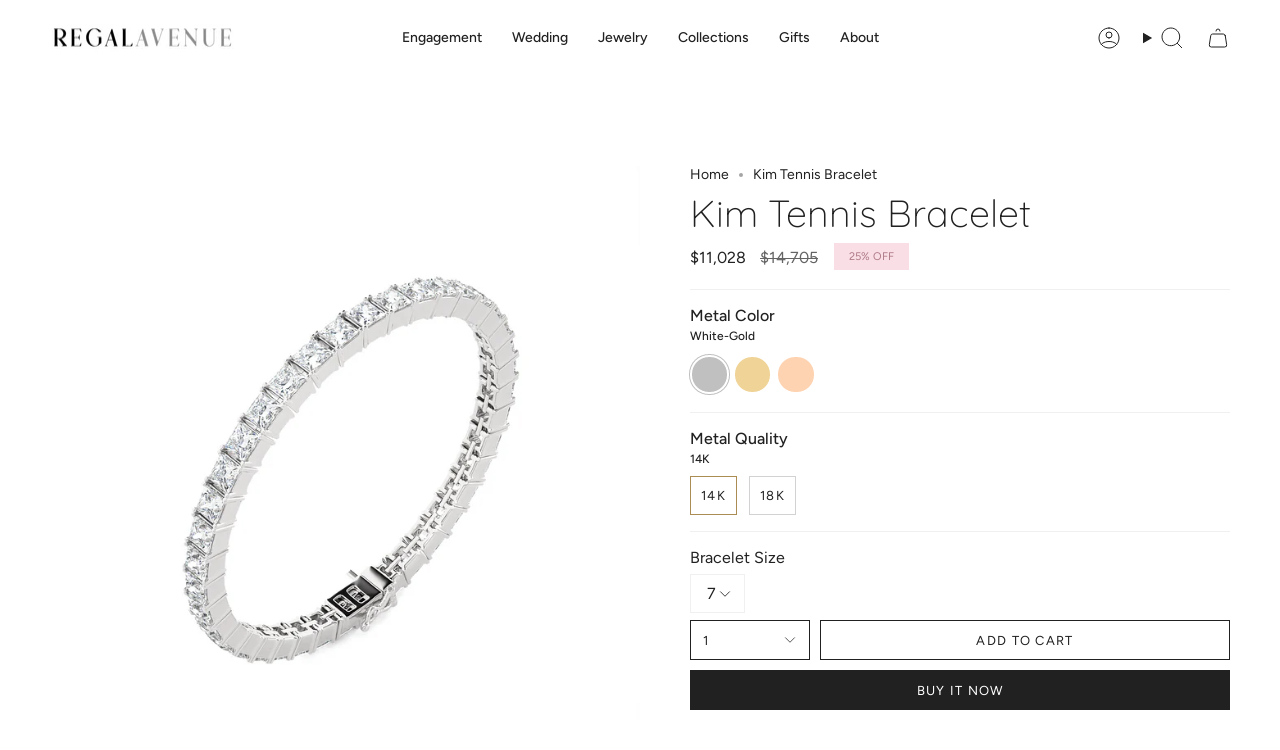

--- FILE ---
content_type: text/html; charset=utf-8
request_url: https://regal-avenue.com/products/ratb010
body_size: 31304
content:
<!doctype html>
<html class="no-js no-touch supports-no-cookies" lang="en">
<head>
  <meta name="google-site-verification" content="ezmND9l9GSHOuiyqkw0O6bRCU_ZEEzC-4rFbqgbRKbI" />
  <meta charset="UTF-8">
  <meta http-equiv="X-UA-Compatible" content="IE=edge">
  <meta name="viewport" content="width=device-width, initial-scale=1.0">
  <meta name="theme-color" content="#ab8c52">
  <link rel="canonical" href="https://regal-avenue.com/products/ratb010">
  <link rel="preconnect" href="https://cdn.shopify.com" crossorigin>
  <!-- ======================= Broadcast Theme V5.5.0 ========================= --><link rel="preconnect" href="https://fonts.shopifycdn.com" crossorigin><link href="//regal-avenue.com/cdn/shop/t/28/assets/theme.css?v=71940369354497465821712137990" as="style" rel="preload">
  <link href="//regal-avenue.com/cdn/shop/t/28/assets/vendor.js?v=152754676678534273481712137990" as="script" rel="preload">
  <link href="//regal-avenue.com/cdn/shop/t/28/assets/theme.js?v=171075151993777642831712137990" as="script" rel="preload">

    <link rel="icon" type="image/png" href="//regal-avenue.com/cdn/shop/files/favicon.png?crop=center&height=32&v=1665857143&width=32">
  

  <!-- Title and description ================================================ -->
  
  <title>
    
    Kim Tennis Bracelet
    
    
    
      &ndash; RegalAvenue
    
  </title>

  
    <meta name="description" content="Introducing the Kim Tennis Bracelet, a dazzling statement of elegance and style. This exquisite bracelet features a continuous line of radiant solitaire diamonds, meticulously set to create a captivating display of brilliance. With its timeless design and impeccable craftsmanship, the Kim Tennis Bracelet is a perfect a">
  

  <meta property="og:site_name" content="RegalAvenue">
<meta property="og:url" content="https://regal-avenue.com/products/ratb010">
<meta property="og:title" content="Kim Tennis Bracelet">
<meta property="og:type" content="product">
<meta property="og:description" content="Introducing the Kim Tennis Bracelet, a dazzling statement of elegance and style. This exquisite bracelet features a continuous line of radiant solitaire diamonds, meticulously set to create a captivating display of brilliance. With its timeless design and impeccable craftsmanship, the Kim Tennis Bracelet is a perfect a"><meta property="og:image" content="http://regal-avenue.com/cdn/shop/files/RATB010-WG0001_b1a2c4fa-5ffd-4aeb-a842-fc7d54f5296e.png?v=1695967881">
  <meta property="og:image:secure_url" content="https://regal-avenue.com/cdn/shop/files/RATB010-WG0001_b1a2c4fa-5ffd-4aeb-a842-fc7d54f5296e.png?v=1695967881">
  <meta property="og:image:width" content="1500">
  <meta property="og:image:height" content="1500"><meta property="og:price:amount" content="11,028">
  <meta property="og:price:currency" content="USD"><meta name="twitter:card" content="summary_large_image">
<meta name="twitter:title" content="Kim Tennis Bracelet">
<meta name="twitter:description" content="Introducing the Kim Tennis Bracelet, a dazzling statement of elegance and style. This exquisite bracelet features a continuous line of radiant solitaire diamonds, meticulously set to create a captivating display of brilliance. With its timeless design and impeccable craftsmanship, the Kim Tennis Bracelet is a perfect a">

  <!-- CSS ================================================================== -->

  <link href="//regal-avenue.com/cdn/shop/t/28/assets/font-settings.css?v=7957181804259249341759332681" rel="stylesheet" type="text/css" media="all" />

  
<style data-shopify>

:root {--scrollbar-width: 0px;





--COLOR-VIDEO-BG: #f2f2f2;
--COLOR-BG-BRIGHTER: #f2f2f2;--COLOR-BG: #ffffff;--COLOR-BG-ALPHA-25: rgba(255, 255, 255, 0.25);
--COLOR-BG-TRANSPARENT: rgba(255, 255, 255, 0);
--COLOR-BG-SECONDARY: #F7F9FA;
--COLOR-BG-SECONDARY-LIGHTEN: #ffffff;
--COLOR-BG-RGB: 255, 255, 255;

--COLOR-TEXT-DARK: #000000;
--COLOR-TEXT: #212121;
--COLOR-TEXT-LIGHT: #646464;


/* === Opacity shades of grey ===*/
--COLOR-A5:  rgba(33, 33, 33, 0.05);
--COLOR-A10: rgba(33, 33, 33, 0.1);
--COLOR-A15: rgba(33, 33, 33, 0.15);
--COLOR-A20: rgba(33, 33, 33, 0.2);
--COLOR-A25: rgba(33, 33, 33, 0.25);
--COLOR-A30: rgba(33, 33, 33, 0.3);
--COLOR-A35: rgba(33, 33, 33, 0.35);
--COLOR-A40: rgba(33, 33, 33, 0.4);
--COLOR-A45: rgba(33, 33, 33, 0.45);
--COLOR-A50: rgba(33, 33, 33, 0.5);
--COLOR-A55: rgba(33, 33, 33, 0.55);
--COLOR-A60: rgba(33, 33, 33, 0.6);
--COLOR-A65: rgba(33, 33, 33, 0.65);
--COLOR-A70: rgba(33, 33, 33, 0.7);
--COLOR-A75: rgba(33, 33, 33, 0.75);
--COLOR-A80: rgba(33, 33, 33, 0.8);
--COLOR-A85: rgba(33, 33, 33, 0.85);
--COLOR-A90: rgba(33, 33, 33, 0.9);
--COLOR-A95: rgba(33, 33, 33, 0.95);

--COLOR-BORDER: rgb(240, 240, 240);
--COLOR-BORDER-LIGHT: #f6f6f6;
--COLOR-BORDER-HAIRLINE: #f7f7f7;
--COLOR-BORDER-DARK: #bdbdbd;/* === Bright color ===*/
--COLOR-PRIMARY: #ab8c52;
--COLOR-PRIMARY-HOVER: #806430;
--COLOR-PRIMARY-FADE: rgba(171, 140, 82, 0.05);
--COLOR-PRIMARY-FADE-HOVER: rgba(171, 140, 82, 0.1);
--COLOR-PRIMARY-LIGHT: #e8d4ae;--COLOR-PRIMARY-OPPOSITE: #ffffff;



/* === link Color ===*/
--COLOR-LINK: #212121;
--COLOR-LINK-HOVER: rgba(33, 33, 33, 0.7);
--COLOR-LINK-FADE: rgba(33, 33, 33, 0.05);
--COLOR-LINK-FADE-HOVER: rgba(33, 33, 33, 0.1);--COLOR-LINK-OPPOSITE: #ffffff;


/* === Product grid sale tags ===*/
--COLOR-SALE-BG: #f9dee5;
--COLOR-SALE-TEXT: #af7b88;--COLOR-SALE-TEXT-SECONDARY: #f9dee5;

/* === Product grid badges ===*/
--COLOR-BADGE-BG: #ffffff;
--COLOR-BADGE-TEXT: #212121;

/* === Product sale color ===*/
--COLOR-SALE: #212121;

/* === Gray background on Product grid items ===*/--filter-bg: 1.0;/* === Helper colors for form error states ===*/
--COLOR-ERROR: #721C24;
--COLOR-ERROR-BG: #F8D7DA;
--COLOR-ERROR-BORDER: #F5C6CB;



  --RADIUS: 0px;
  --RADIUS-SELECT: 0px;

--COLOR-HEADER-BG: #ffffff;--COLOR-HEADER-BG-TRANSPARENT: rgba(255, 255, 255, 0);
--COLOR-HEADER-LINK: #212121;
--COLOR-HEADER-LINK-HOVER: rgba(33, 33, 33, 0.7);

--COLOR-MENU-BG: #ffffff;
--COLOR-MENU-LINK: #212121;
--COLOR-MENU-LINK-HOVER: rgba(33, 33, 33, 0.7);
--COLOR-SUBMENU-BG: #ffffff;
--COLOR-SUBMENU-LINK: #212121;
--COLOR-SUBMENU-LINK-HOVER: rgba(33, 33, 33, 0.7);
--COLOR-SUBMENU-TEXT-LIGHT: #646464;
--COLOR-MENU-TRANSPARENT: #ffffff;
--COLOR-MENU-TRANSPARENT-HOVER: rgba(255, 255, 255, 0.7);--COLOR-FOOTER-BG: #ffffff;
--COLOR-FOOTER-BG-HAIRLINE: #f7f7f7;
--COLOR-FOOTER-TEXT: #212121;
--COLOR-FOOTER-TEXT-A35: rgba(33, 33, 33, 0.35);
--COLOR-FOOTER-TEXT-A75: rgba(33, 33, 33, 0.75);
--COLOR-FOOTER-LINK: #212121;
--COLOR-FOOTER-LINK-HOVER: rgba(33, 33, 33, 0.7);
--COLOR-FOOTER-BORDER: #212121;

--TRANSPARENT: rgba(255, 255, 255, 0);

/* === Default overlay opacity ===*/
--overlay-opacity: 0;
--underlay-opacity: 1;
--underlay-bg: rgba(0,0,0,0.4);

/* === Custom Cursor ===*/
--ICON-ZOOM-IN: url( "//regal-avenue.com/cdn/shop/t/28/assets/icon-zoom-in.svg?v=182473373117644429561712137990" );
--ICON-ZOOM-OUT: url( "//regal-avenue.com/cdn/shop/t/28/assets/icon-zoom-out.svg?v=101497157853986683871712137990" );

/* === Custom Icons ===*/


  
  --ICON-ADD-BAG: url( "//regal-avenue.com/cdn/shop/t/28/assets/icon-add-bag.svg?v=23763382405227654651712137990" );
  --ICON-ADD-CART: url( "//regal-avenue.com/cdn/shop/t/28/assets/icon-add-cart.svg?v=3962293684743587821712137990" );
  --ICON-ARROW-LEFT: url( "//regal-avenue.com/cdn/shop/t/28/assets/icon-arrow-left.svg?v=136066145774695772731712137990" );
  --ICON-ARROW-RIGHT: url( "//regal-avenue.com/cdn/shop/t/28/assets/icon-arrow-right.svg?v=150928298113663093401712137990" );
  --ICON-SELECT: url("//regal-avenue.com/cdn/shop/t/28/assets/icon-select.svg?v=167170173659852274001712137990");


--PRODUCT-GRID-ASPECT-RATIO: 80.0%;

/* === Typography ===*/
--FONT-WEIGHT-BODY: 400;
--FONT-WEIGHT-BODY-BOLD: 500;

--FONT-STACK-BODY: Figtree, sans-serif;
--FONT-STYLE-BODY: normal;
--FONT-STYLE-BODY-ITALIC: ;
--FONT-ADJUST-BODY: 1.0;

--LETTER-SPACING-BODY: 0.0em;

--FONT-WEIGHT-HEADING: 300;
--FONT-WEIGHT-HEADING-BOLD: 400;

--FONT-UPPERCASE-HEADING: none;
--LETTER-SPACING-HEADING: 0.0em;

--FONT-STACK-HEADING: Quicksand, sans-serif;
--FONT-STYLE-HEADING: normal;
--FONT-STYLE-HEADING-ITALIC: ;
--FONT-ADJUST-HEADING: 1.4;

--FONT-WEIGHT-SUBHEADING: 400;
--FONT-WEIGHT-SUBHEADING-BOLD: 500;

--FONT-STACK-SUBHEADING: Figtree, sans-serif;
--FONT-STYLE-SUBHEADING: normal;
--FONT-STYLE-SUBHEADING-ITALIC: ;
--FONT-ADJUST-SUBHEADING: 1.0;

--FONT-UPPERCASE-SUBHEADING: uppercase;
--LETTER-SPACING-SUBHEADING: 0.1em;

--FONT-STACK-NAV: Figtree, sans-serif;
--FONT-STYLE-NAV: normal;
--FONT-STYLE-NAV-ITALIC: ;
--FONT-ADJUST-NAV: 1.0;

--FONT-WEIGHT-NAV: 400;
--FONT-WEIGHT-NAV-BOLD: 500;

--LETTER-SPACING-NAV: 0.0em;

--FONT-SIZE-BASE: 1.0rem;
--FONT-SIZE-BASE-PERCENT: 1.0;

/* === Parallax ===*/
--PARALLAX-STRENGTH-MIN: 120.0%;
--PARALLAX-STRENGTH-MAX: 130.0%;--COLUMNS: 4;
--COLUMNS-MEDIUM: 3;
--COLUMNS-SMALL: 2;
--COLUMNS-MOBILE: 1;--LAYOUT-OUTER: 50px;
  --LAYOUT-GUTTER: 32px;
  --LAYOUT-OUTER-MEDIUM: 30px;
  --LAYOUT-GUTTER-MEDIUM: 22px;
  --LAYOUT-OUTER-SMALL: 16px;
  --LAYOUT-GUTTER-SMALL: 16px;--base-animation-delay: 0ms;
--line-height-normal: 1.375; /* Equals to line-height: normal; */--SIDEBAR-WIDTH: 288px;
  --SIDEBAR-WIDTH-MEDIUM: 258px;--DRAWER-WIDTH: 380px;--ICON-STROKE-WIDTH: 1px;/* === Button General ===*/
--BTN-FONT-STACK: Figtree, sans-serif;
--BTN-FONT-WEIGHT: 400;
--BTN-FONT-STYLE: normal;
--BTN-FONT-SIZE: 13px;

--BTN-LETTER-SPACING: 0.1em;
--BTN-UPPERCASE: uppercase;
--BTN-TEXT-ARROW-OFFSET: -1px;

/* === Button Primary ===*/
--BTN-PRIMARY-BORDER-COLOR: #212121;
--BTN-PRIMARY-BG-COLOR: #212121;
--BTN-PRIMARY-TEXT-COLOR: #ffffff;


  --BTN-PRIMARY-BG-COLOR-BRIGHTER: #3b3b3b;


/* === Button Secondary ===*/
--BTN-SECONDARY-BORDER-COLOR: #ab8c52;
--BTN-SECONDARY-BG-COLOR: #ab8c52;
--BTN-SECONDARY-TEXT-COLOR: #ffffff;


  --BTN-SECONDARY-BG-COLOR-BRIGHTER: #9a7e4a;


/* === Button White ===*/
--TEXT-BTN-BORDER-WHITE: #fff;
--TEXT-BTN-BG-WHITE: #fff;
--TEXT-BTN-WHITE: #000;
--TEXT-BTN-BG-WHITE-BRIGHTER: #f2f2f2;

/* === Button Black ===*/
--TEXT-BTN-BG-BLACK: #000;
--TEXT-BTN-BORDER-BLACK: #000;
--TEXT-BTN-BLACK: #fff;
--TEXT-BTN-BG-BLACK-BRIGHTER: #1a1a1a;

/* === Default Cart Gradient ===*/

--FREE-SHIPPING-GRADIENT: linear-gradient(to right, var(--COLOR-PRIMARY-LIGHT) 0%, var(--COLOR-PRIMARY) 100%);

/* === Swatch Size ===*/
--swatch-size-filters: calc(1.15rem * var(--FONT-ADJUST-BODY));
--swatch-size-product: calc(2.2rem * var(--FONT-ADJUST-BODY));
}

/* === Backdrop ===*/
::backdrop {
  --underlay-opacity: 1;
  --underlay-bg: rgba(0,0,0,0.4);
}
</style>


  <link href="//regal-avenue.com/cdn/shop/t/28/assets/theme.css?v=71940369354497465821712137990" rel="stylesheet" type="text/css" media="all" />
<link href="//regal-avenue.com/cdn/shop/t/28/assets/swatches.css?v=157844926215047500451712137990" as="style" rel="preload">
    <link href="//regal-avenue.com/cdn/shop/t/28/assets/swatches.css?v=157844926215047500451712137990" rel="stylesheet" type="text/css" media="all" />
<style data-shopify>.swatches {
    --white-gold: #C0C0C0;--yellow-gold: #F0D397;--rose-gold: #FED3B2;
  }</style>
<script>
    if (window.navigator.userAgent.indexOf('MSIE ') > 0 || window.navigator.userAgent.indexOf('Trident/') > 0) {
      document.documentElement.className = document.documentElement.className + ' ie';

      var scripts = document.getElementsByTagName('script')[0];
      var polyfill = document.createElement("script");
      polyfill.defer = true;
      polyfill.src = "//regal-avenue.com/cdn/shop/t/28/assets/ie11.js?v=144489047535103983231712137990";

      scripts.parentNode.insertBefore(polyfill, scripts);
    } else {
      document.documentElement.className = document.documentElement.className.replace('no-js', 'js');
    }

    document.documentElement.style.setProperty('--scrollbar-width', `${getScrollbarWidth()}px`);

    function getScrollbarWidth() {
      // Creating invisible container
      const outer = document.createElement('div');
      outer.style.visibility = 'hidden';
      outer.style.overflow = 'scroll'; // forcing scrollbar to appear
      outer.style.msOverflowStyle = 'scrollbar'; // needed for WinJS apps
      document.documentElement.appendChild(outer);

      // Creating inner element and placing it in the container
      const inner = document.createElement('div');
      outer.appendChild(inner);

      // Calculating difference between container's full width and the child width
      const scrollbarWidth = outer.offsetWidth - inner.offsetWidth;

      // Removing temporary elements from the DOM
      outer.parentNode.removeChild(outer);

      return scrollbarWidth;
    }

    let root = '/';
    if (root[root.length - 1] !== '/') {
      root = root + '/';
    }

    window.theme = {
      routes: {
        root: root,
        cart_url: '/cart',
        cart_add_url: '/cart/add',
        cart_change_url: '/cart/change',
        product_recommendations_url: '/recommendations/products',
        predictive_search_url: '/search/suggest',
        addresses_url: '/account/addresses'
      },
      assets: {
        photoswipe: '//regal-avenue.com/cdn/shop/t/28/assets/photoswipe.js?v=162613001030112971491712137990',
        smoothscroll: '//regal-avenue.com/cdn/shop/t/28/assets/smoothscroll.js?v=37906625415260927261712137990',
      },
      strings: {
        addToCart: "Add to cart",
        cartAcceptanceError: "You must accept our terms and conditions.",
        soldOut: "Sold Out",
        from: "From",
        preOrder: "Pre-order",
        sale: "Sale",
        subscription: "Subscription",
        unavailable: "Unavailable",
        unitPrice: "Unit price",
        unitPriceSeparator: "per",
        shippingCalcSubmitButton: "Calculate shipping",
        shippingCalcSubmitButtonDisabled: "Calculating...",
        selectValue: "Select value",
        selectColor: "Select color",
        oneColor: "color",
        otherColor: "colors",
        upsellAddToCart: "Add",
        free: "Free",
        swatchesColor: "Color, Colour, Metal Color"
      },
      settings: {
        cartType: "drawer",
        customerLoggedIn: null ? true : false,
        enableQuickAdd: false,
        enableAnimations: true,
        variantOnSale: false,
      },
      sliderArrows: {
        prev: '<button type="button" class="slider__button slider__button--prev" data-button-arrow data-button-prev>' + "Previous" + '</button>',
        next: '<button type="button" class="slider__button slider__button--next" data-button-arrow data-button-next>' + "Next" + '</button>',
      },
      moneyFormat: false ? "${{amount_no_decimals}} USD" : "${{amount_no_decimals}}",
      moneyWithoutCurrencyFormat: "${{amount_no_decimals}}",
      moneyWithCurrencyFormat: "${{amount_no_decimals}} USD",
      subtotal: 0,
      info: {
        name: 'broadcast'
      },
      version: '5.5.0'
    };

    let windowInnerHeight = window.innerHeight;
    document.documentElement.style.setProperty('--full-height', `${windowInnerHeight}px`);
    document.documentElement.style.setProperty('--three-quarters', `${windowInnerHeight * 0.75}px`);
    document.documentElement.style.setProperty('--two-thirds', `${windowInnerHeight * 0.66}px`);
    document.documentElement.style.setProperty('--one-half', `${windowInnerHeight * 0.5}px`);
    document.documentElement.style.setProperty('--one-third', `${windowInnerHeight * 0.33}px`);
    document.documentElement.style.setProperty('--one-fifth', `${windowInnerHeight * 0.2}px`);
  </script>

  

  <!-- Theme Javascript ============================================================== -->
  <script src="//regal-avenue.com/cdn/shop/t/28/assets/vendor.js?v=152754676678534273481712137990" defer="defer"></script>
  <script src="//regal-avenue.com/cdn/shop/t/28/assets/theme.js?v=171075151993777642831712137990" defer="defer"></script><!-- Shopify app scripts =========================================================== -->

  <script>window.performance && window.performance.mark && window.performance.mark('shopify.content_for_header.start');</script><meta name="google-site-verification" content="hxN2Eoa_yCKRBTxwVePOPvxN_NJIIumGKrp6gwgqb8k">
<meta name="google-site-verification" content="rQq-VJ6I43Qb2MFlrTnYyABtyk7terD2B4vmedOC9q8">
<meta name="facebook-domain-verification" content="ppzsqc7dfl4jtmrdvnzbb1m9wus4go">
<meta id="shopify-digital-wallet" name="shopify-digital-wallet" content="/58016563315/digital_wallets/dialog">
<link rel="alternate" type="application/json+oembed" href="https://regal-avenue.com/products/ratb010.oembed">
<script async="async" src="/checkouts/internal/preloads.js?locale=en-US"></script>
<script id="shopify-features" type="application/json">{"accessToken":"7b45d18f3c9117b6039ce4c18ff6495b","betas":["rich-media-storefront-analytics"],"domain":"regal-avenue.com","predictiveSearch":true,"shopId":58016563315,"locale":"en"}</script>
<script>var Shopify = Shopify || {};
Shopify.shop = "regalavenue.myshopify.com";
Shopify.locale = "en";
Shopify.currency = {"active":"USD","rate":"1.0"};
Shopify.country = "US";
Shopify.theme = {"name":"Updated copy of Regalavenue-2024","id":129054736499,"schema_name":"Broadcast","schema_version":"5.5.0","theme_store_id":868,"role":"main"};
Shopify.theme.handle = "null";
Shopify.theme.style = {"id":null,"handle":null};
Shopify.cdnHost = "regal-avenue.com/cdn";
Shopify.routes = Shopify.routes || {};
Shopify.routes.root = "/";</script>
<script type="module">!function(o){(o.Shopify=o.Shopify||{}).modules=!0}(window);</script>
<script>!function(o){function n(){var o=[];function n(){o.push(Array.prototype.slice.apply(arguments))}return n.q=o,n}var t=o.Shopify=o.Shopify||{};t.loadFeatures=n(),t.autoloadFeatures=n()}(window);</script>
<script id="shop-js-analytics" type="application/json">{"pageType":"product"}</script>
<script defer="defer" async type="module" src="//regal-avenue.com/cdn/shopifycloud/shop-js/modules/v2/client.init-shop-cart-sync_BN7fPSNr.en.esm.js"></script>
<script defer="defer" async type="module" src="//regal-avenue.com/cdn/shopifycloud/shop-js/modules/v2/chunk.common_Cbph3Kss.esm.js"></script>
<script defer="defer" async type="module" src="//regal-avenue.com/cdn/shopifycloud/shop-js/modules/v2/chunk.modal_DKumMAJ1.esm.js"></script>
<script type="module">
  await import("//regal-avenue.com/cdn/shopifycloud/shop-js/modules/v2/client.init-shop-cart-sync_BN7fPSNr.en.esm.js");
await import("//regal-avenue.com/cdn/shopifycloud/shop-js/modules/v2/chunk.common_Cbph3Kss.esm.js");
await import("//regal-avenue.com/cdn/shopifycloud/shop-js/modules/v2/chunk.modal_DKumMAJ1.esm.js");

  window.Shopify.SignInWithShop?.initShopCartSync?.({"fedCMEnabled":true,"windoidEnabled":true});

</script>
<script>(function() {
  var isLoaded = false;
  function asyncLoad() {
    if (isLoaded) return;
    isLoaded = true;
    var urls = ["https:\/\/cdn.shopify.com\/s\/files\/1\/0580\/1656\/3315\/t\/2\/assets\/affirmShopify.js?v=1670506696\u0026shop=regalavenue.myshopify.com","https:\/\/regalavenue.co\/apps\/giraffly-trust\/trust-worker-38cbce89a6d542d0683dd37a999ca98d7a2a43ed.js?v=20230715153024\u0026shop=regalavenue.myshopify.com","https:\/\/ecommplugins-scripts.trustpilot.com\/v2.1\/js\/header.min.js?settings=eyJrZXkiOiI0RzBIdVVxMWlERXZPNVZBIiwicyI6Im5vbmUifQ==\u0026shop=regalavenue.myshopify.com","https:\/\/ecommplugins-trustboxsettings.trustpilot.com\/regalavenue.myshopify.com.js?settings=1690023349973\u0026shop=regalavenue.myshopify.com","\/\/d1liekpayvooaz.cloudfront.net\/apps\/customizery\/customizery.js?shop=regalavenue.myshopify.com"];
    for (var i = 0; i < urls.length; i++) {
      var s = document.createElement('script');
      s.type = 'text/javascript';
      s.async = true;
      s.src = urls[i];
      var x = document.getElementsByTagName('script')[0];
      x.parentNode.insertBefore(s, x);
    }
  };
  if(window.attachEvent) {
    window.attachEvent('onload', asyncLoad);
  } else {
    window.addEventListener('load', asyncLoad, false);
  }
})();</script>
<script id="__st">var __st={"a":58016563315,"offset":-18000,"reqid":"c7e438db-f1a7-4dce-b5f8-d70c5b59402d-1770093423","pageurl":"regal-avenue.com\/products\/ratb010","u":"b0df2fa02b29","p":"product","rtyp":"product","rid":7259763409011};</script>
<script>window.ShopifyPaypalV4VisibilityTracking = true;</script>
<script id="captcha-bootstrap">!function(){'use strict';const t='contact',e='account',n='new_comment',o=[[t,t],['blogs',n],['comments',n],[t,'customer']],c=[[e,'customer_login'],[e,'guest_login'],[e,'recover_customer_password'],[e,'create_customer']],r=t=>t.map((([t,e])=>`form[action*='/${t}']:not([data-nocaptcha='true']) input[name='form_type'][value='${e}']`)).join(','),a=t=>()=>t?[...document.querySelectorAll(t)].map((t=>t.form)):[];function s(){const t=[...o],e=r(t);return a(e)}const i='password',u='form_key',d=['recaptcha-v3-token','g-recaptcha-response','h-captcha-response',i],f=()=>{try{return window.sessionStorage}catch{return}},m='__shopify_v',_=t=>t.elements[u];function p(t,e,n=!1){try{const o=window.sessionStorage,c=JSON.parse(o.getItem(e)),{data:r}=function(t){const{data:e,action:n}=t;return t[m]||n?{data:e,action:n}:{data:t,action:n}}(c);for(const[e,n]of Object.entries(r))t.elements[e]&&(t.elements[e].value=n);n&&o.removeItem(e)}catch(o){console.error('form repopulation failed',{error:o})}}const l='form_type',E='cptcha';function T(t){t.dataset[E]=!0}const w=window,h=w.document,L='Shopify',v='ce_forms',y='captcha';let A=!1;((t,e)=>{const n=(g='f06e6c50-85a8-45c8-87d0-21a2b65856fe',I='https://cdn.shopify.com/shopifycloud/storefront-forms-hcaptcha/ce_storefront_forms_captcha_hcaptcha.v1.5.2.iife.js',D={infoText:'Protected by hCaptcha',privacyText:'Privacy',termsText:'Terms'},(t,e,n)=>{const o=w[L][v],c=o.bindForm;if(c)return c(t,g,e,D).then(n);var r;o.q.push([[t,g,e,D],n]),r=I,A||(h.body.append(Object.assign(h.createElement('script'),{id:'captcha-provider',async:!0,src:r})),A=!0)});var g,I,D;w[L]=w[L]||{},w[L][v]=w[L][v]||{},w[L][v].q=[],w[L][y]=w[L][y]||{},w[L][y].protect=function(t,e){n(t,void 0,e),T(t)},Object.freeze(w[L][y]),function(t,e,n,w,h,L){const[v,y,A,g]=function(t,e,n){const i=e?o:[],u=t?c:[],d=[...i,...u],f=r(d),m=r(i),_=r(d.filter((([t,e])=>n.includes(e))));return[a(f),a(m),a(_),s()]}(w,h,L),I=t=>{const e=t.target;return e instanceof HTMLFormElement?e:e&&e.form},D=t=>v().includes(t);t.addEventListener('submit',(t=>{const e=I(t);if(!e)return;const n=D(e)&&!e.dataset.hcaptchaBound&&!e.dataset.recaptchaBound,o=_(e),c=g().includes(e)&&(!o||!o.value);(n||c)&&t.preventDefault(),c&&!n&&(function(t){try{if(!f())return;!function(t){const e=f();if(!e)return;const n=_(t);if(!n)return;const o=n.value;o&&e.removeItem(o)}(t);const e=Array.from(Array(32),(()=>Math.random().toString(36)[2])).join('');!function(t,e){_(t)||t.append(Object.assign(document.createElement('input'),{type:'hidden',name:u})),t.elements[u].value=e}(t,e),function(t,e){const n=f();if(!n)return;const o=[...t.querySelectorAll(`input[type='${i}']`)].map((({name:t})=>t)),c=[...d,...o],r={};for(const[a,s]of new FormData(t).entries())c.includes(a)||(r[a]=s);n.setItem(e,JSON.stringify({[m]:1,action:t.action,data:r}))}(t,e)}catch(e){console.error('failed to persist form',e)}}(e),e.submit())}));const S=(t,e)=>{t&&!t.dataset[E]&&(n(t,e.some((e=>e===t))),T(t))};for(const o of['focusin','change'])t.addEventListener(o,(t=>{const e=I(t);D(e)&&S(e,y())}));const B=e.get('form_key'),M=e.get(l),P=B&&M;t.addEventListener('DOMContentLoaded',(()=>{const t=y();if(P)for(const e of t)e.elements[l].value===M&&p(e,B);[...new Set([...A(),...v().filter((t=>'true'===t.dataset.shopifyCaptcha))])].forEach((e=>S(e,t)))}))}(h,new URLSearchParams(w.location.search),n,t,e,['guest_login'])})(!0,!0)}();</script>
<script integrity="sha256-4kQ18oKyAcykRKYeNunJcIwy7WH5gtpwJnB7kiuLZ1E=" data-source-attribution="shopify.loadfeatures" defer="defer" src="//regal-avenue.com/cdn/shopifycloud/storefront/assets/storefront/load_feature-a0a9edcb.js" crossorigin="anonymous"></script>
<script data-source-attribution="shopify.dynamic_checkout.dynamic.init">var Shopify=Shopify||{};Shopify.PaymentButton=Shopify.PaymentButton||{isStorefrontPortableWallets:!0,init:function(){window.Shopify.PaymentButton.init=function(){};var t=document.createElement("script");t.src="https://regal-avenue.com/cdn/shopifycloud/portable-wallets/latest/portable-wallets.en.js",t.type="module",document.head.appendChild(t)}};
</script>
<script data-source-attribution="shopify.dynamic_checkout.buyer_consent">
  function portableWalletsHideBuyerConsent(e){var t=document.getElementById("shopify-buyer-consent"),n=document.getElementById("shopify-subscription-policy-button");t&&n&&(t.classList.add("hidden"),t.setAttribute("aria-hidden","true"),n.removeEventListener("click",e))}function portableWalletsShowBuyerConsent(e){var t=document.getElementById("shopify-buyer-consent"),n=document.getElementById("shopify-subscription-policy-button");t&&n&&(t.classList.remove("hidden"),t.removeAttribute("aria-hidden"),n.addEventListener("click",e))}window.Shopify?.PaymentButton&&(window.Shopify.PaymentButton.hideBuyerConsent=portableWalletsHideBuyerConsent,window.Shopify.PaymentButton.showBuyerConsent=portableWalletsShowBuyerConsent);
</script>
<script>
  function portableWalletsCleanup(e){e&&e.src&&console.error("Failed to load portable wallets script "+e.src);var t=document.querySelectorAll("shopify-accelerated-checkout .shopify-payment-button__skeleton, shopify-accelerated-checkout-cart .wallet-cart-button__skeleton"),e=document.getElementById("shopify-buyer-consent");for(let e=0;e<t.length;e++)t[e].remove();e&&e.remove()}function portableWalletsNotLoadedAsModule(e){e instanceof ErrorEvent&&"string"==typeof e.message&&e.message.includes("import.meta")&&"string"==typeof e.filename&&e.filename.includes("portable-wallets")&&(window.removeEventListener("error",portableWalletsNotLoadedAsModule),window.Shopify.PaymentButton.failedToLoad=e,"loading"===document.readyState?document.addEventListener("DOMContentLoaded",window.Shopify.PaymentButton.init):window.Shopify.PaymentButton.init())}window.addEventListener("error",portableWalletsNotLoadedAsModule);
</script>

<script type="module" src="https://regal-avenue.com/cdn/shopifycloud/portable-wallets/latest/portable-wallets.en.js" onError="portableWalletsCleanup(this)" crossorigin="anonymous"></script>
<script nomodule>
  document.addEventListener("DOMContentLoaded", portableWalletsCleanup);
</script>

<link id="shopify-accelerated-checkout-styles" rel="stylesheet" media="screen" href="https://regal-avenue.com/cdn/shopifycloud/portable-wallets/latest/accelerated-checkout-backwards-compat.css" crossorigin="anonymous">
<style id="shopify-accelerated-checkout-cart">
        #shopify-buyer-consent {
  margin-top: 1em;
  display: inline-block;
  width: 100%;
}

#shopify-buyer-consent.hidden {
  display: none;
}

#shopify-subscription-policy-button {
  background: none;
  border: none;
  padding: 0;
  text-decoration: underline;
  font-size: inherit;
  cursor: pointer;
}

#shopify-subscription-policy-button::before {
  box-shadow: none;
}

      </style>

<script>window.performance && window.performance.mark && window.performance.mark('shopify.content_for_header.end');</script>

<link href="https://monorail-edge.shopifysvc.com" rel="dns-prefetch">
<script>(function(){if ("sendBeacon" in navigator && "performance" in window) {try {var session_token_from_headers = performance.getEntriesByType('navigation')[0].serverTiming.find(x => x.name == '_s').description;} catch {var session_token_from_headers = undefined;}var session_cookie_matches = document.cookie.match(/_shopify_s=([^;]*)/);var session_token_from_cookie = session_cookie_matches && session_cookie_matches.length === 2 ? session_cookie_matches[1] : "";var session_token = session_token_from_headers || session_token_from_cookie || "";function handle_abandonment_event(e) {var entries = performance.getEntries().filter(function(entry) {return /monorail-edge.shopifysvc.com/.test(entry.name);});if (!window.abandonment_tracked && entries.length === 0) {window.abandonment_tracked = true;var currentMs = Date.now();var navigation_start = performance.timing.navigationStart;var payload = {shop_id: 58016563315,url: window.location.href,navigation_start,duration: currentMs - navigation_start,session_token,page_type: "product"};window.navigator.sendBeacon("https://monorail-edge.shopifysvc.com/v1/produce", JSON.stringify({schema_id: "online_store_buyer_site_abandonment/1.1",payload: payload,metadata: {event_created_at_ms: currentMs,event_sent_at_ms: currentMs}}));}}window.addEventListener('pagehide', handle_abandonment_event);}}());</script>
<script id="web-pixels-manager-setup">(function e(e,d,r,n,o){if(void 0===o&&(o={}),!Boolean(null===(a=null===(i=window.Shopify)||void 0===i?void 0:i.analytics)||void 0===a?void 0:a.replayQueue)){var i,a;window.Shopify=window.Shopify||{};var t=window.Shopify;t.analytics=t.analytics||{};var s=t.analytics;s.replayQueue=[],s.publish=function(e,d,r){return s.replayQueue.push([e,d,r]),!0};try{self.performance.mark("wpm:start")}catch(e){}var l=function(){var e={modern:/Edge?\/(1{2}[4-9]|1[2-9]\d|[2-9]\d{2}|\d{4,})\.\d+(\.\d+|)|Firefox\/(1{2}[4-9]|1[2-9]\d|[2-9]\d{2}|\d{4,})\.\d+(\.\d+|)|Chrom(ium|e)\/(9{2}|\d{3,})\.\d+(\.\d+|)|(Maci|X1{2}).+ Version\/(15\.\d+|(1[6-9]|[2-9]\d|\d{3,})\.\d+)([,.]\d+|)( \(\w+\)|)( Mobile\/\w+|) Safari\/|Chrome.+OPR\/(9{2}|\d{3,})\.\d+\.\d+|(CPU[ +]OS|iPhone[ +]OS|CPU[ +]iPhone|CPU IPhone OS|CPU iPad OS)[ +]+(15[._]\d+|(1[6-9]|[2-9]\d|\d{3,})[._]\d+)([._]\d+|)|Android:?[ /-](13[3-9]|1[4-9]\d|[2-9]\d{2}|\d{4,})(\.\d+|)(\.\d+|)|Android.+Firefox\/(13[5-9]|1[4-9]\d|[2-9]\d{2}|\d{4,})\.\d+(\.\d+|)|Android.+Chrom(ium|e)\/(13[3-9]|1[4-9]\d|[2-9]\d{2}|\d{4,})\.\d+(\.\d+|)|SamsungBrowser\/([2-9]\d|\d{3,})\.\d+/,legacy:/Edge?\/(1[6-9]|[2-9]\d|\d{3,})\.\d+(\.\d+|)|Firefox\/(5[4-9]|[6-9]\d|\d{3,})\.\d+(\.\d+|)|Chrom(ium|e)\/(5[1-9]|[6-9]\d|\d{3,})\.\d+(\.\d+|)([\d.]+$|.*Safari\/(?![\d.]+ Edge\/[\d.]+$))|(Maci|X1{2}).+ Version\/(10\.\d+|(1[1-9]|[2-9]\d|\d{3,})\.\d+)([,.]\d+|)( \(\w+\)|)( Mobile\/\w+|) Safari\/|Chrome.+OPR\/(3[89]|[4-9]\d|\d{3,})\.\d+\.\d+|(CPU[ +]OS|iPhone[ +]OS|CPU[ +]iPhone|CPU IPhone OS|CPU iPad OS)[ +]+(10[._]\d+|(1[1-9]|[2-9]\d|\d{3,})[._]\d+)([._]\d+|)|Android:?[ /-](13[3-9]|1[4-9]\d|[2-9]\d{2}|\d{4,})(\.\d+|)(\.\d+|)|Mobile Safari.+OPR\/([89]\d|\d{3,})\.\d+\.\d+|Android.+Firefox\/(13[5-9]|1[4-9]\d|[2-9]\d{2}|\d{4,})\.\d+(\.\d+|)|Android.+Chrom(ium|e)\/(13[3-9]|1[4-9]\d|[2-9]\d{2}|\d{4,})\.\d+(\.\d+|)|Android.+(UC? ?Browser|UCWEB|U3)[ /]?(15\.([5-9]|\d{2,})|(1[6-9]|[2-9]\d|\d{3,})\.\d+)\.\d+|SamsungBrowser\/(5\.\d+|([6-9]|\d{2,})\.\d+)|Android.+MQ{2}Browser\/(14(\.(9|\d{2,})|)|(1[5-9]|[2-9]\d|\d{3,})(\.\d+|))(\.\d+|)|K[Aa][Ii]OS\/(3\.\d+|([4-9]|\d{2,})\.\d+)(\.\d+|)/},d=e.modern,r=e.legacy,n=navigator.userAgent;return n.match(d)?"modern":n.match(r)?"legacy":"unknown"}(),u="modern"===l?"modern":"legacy",c=(null!=n?n:{modern:"",legacy:""})[u],f=function(e){return[e.baseUrl,"/wpm","/b",e.hashVersion,"modern"===e.buildTarget?"m":"l",".js"].join("")}({baseUrl:d,hashVersion:r,buildTarget:u}),m=function(e){var d=e.version,r=e.bundleTarget,n=e.surface,o=e.pageUrl,i=e.monorailEndpoint;return{emit:function(e){var a=e.status,t=e.errorMsg,s=(new Date).getTime(),l=JSON.stringify({metadata:{event_sent_at_ms:s},events:[{schema_id:"web_pixels_manager_load/3.1",payload:{version:d,bundle_target:r,page_url:o,status:a,surface:n,error_msg:t},metadata:{event_created_at_ms:s}}]});if(!i)return console&&console.warn&&console.warn("[Web Pixels Manager] No Monorail endpoint provided, skipping logging."),!1;try{return self.navigator.sendBeacon.bind(self.navigator)(i,l)}catch(e){}var u=new XMLHttpRequest;try{return u.open("POST",i,!0),u.setRequestHeader("Content-Type","text/plain"),u.send(l),!0}catch(e){return console&&console.warn&&console.warn("[Web Pixels Manager] Got an unhandled error while logging to Monorail."),!1}}}}({version:r,bundleTarget:l,surface:e.surface,pageUrl:self.location.href,monorailEndpoint:e.monorailEndpoint});try{o.browserTarget=l,function(e){var d=e.src,r=e.async,n=void 0===r||r,o=e.onload,i=e.onerror,a=e.sri,t=e.scriptDataAttributes,s=void 0===t?{}:t,l=document.createElement("script"),u=document.querySelector("head"),c=document.querySelector("body");if(l.async=n,l.src=d,a&&(l.integrity=a,l.crossOrigin="anonymous"),s)for(var f in s)if(Object.prototype.hasOwnProperty.call(s,f))try{l.dataset[f]=s[f]}catch(e){}if(o&&l.addEventListener("load",o),i&&l.addEventListener("error",i),u)u.appendChild(l);else{if(!c)throw new Error("Did not find a head or body element to append the script");c.appendChild(l)}}({src:f,async:!0,onload:function(){if(!function(){var e,d;return Boolean(null===(d=null===(e=window.Shopify)||void 0===e?void 0:e.analytics)||void 0===d?void 0:d.initialized)}()){var d=window.webPixelsManager.init(e)||void 0;if(d){var r=window.Shopify.analytics;r.replayQueue.forEach((function(e){var r=e[0],n=e[1],o=e[2];d.publishCustomEvent(r,n,o)})),r.replayQueue=[],r.publish=d.publishCustomEvent,r.visitor=d.visitor,r.initialized=!0}}},onerror:function(){return m.emit({status:"failed",errorMsg:"".concat(f," has failed to load")})},sri:function(e){var d=/^sha384-[A-Za-z0-9+/=]+$/;return"string"==typeof e&&d.test(e)}(c)?c:"",scriptDataAttributes:o}),m.emit({status:"loading"})}catch(e){m.emit({status:"failed",errorMsg:(null==e?void 0:e.message)||"Unknown error"})}}})({shopId: 58016563315,storefrontBaseUrl: "https://regal-avenue.com",extensionsBaseUrl: "https://extensions.shopifycdn.com/cdn/shopifycloud/web-pixels-manager",monorailEndpoint: "https://monorail-edge.shopifysvc.com/unstable/produce_batch",surface: "storefront-renderer",enabledBetaFlags: ["2dca8a86"],webPixelsConfigList: [{"id":"432111731","configuration":"{\"config\":\"{\\\"pixel_id\\\":\\\"G-TG8ERKNF9H\\\",\\\"target_country\\\":\\\"US\\\",\\\"gtag_events\\\":[{\\\"type\\\":\\\"begin_checkout\\\",\\\"action_label\\\":\\\"G-TG8ERKNF9H\\\"},{\\\"type\\\":\\\"search\\\",\\\"action_label\\\":\\\"G-TG8ERKNF9H\\\"},{\\\"type\\\":\\\"view_item\\\",\\\"action_label\\\":[\\\"G-TG8ERKNF9H\\\",\\\"MC-BFF2H820W0\\\"]},{\\\"type\\\":\\\"purchase\\\",\\\"action_label\\\":[\\\"G-TG8ERKNF9H\\\",\\\"MC-BFF2H820W0\\\"]},{\\\"type\\\":\\\"page_view\\\",\\\"action_label\\\":[\\\"G-TG8ERKNF9H\\\",\\\"MC-BFF2H820W0\\\"]},{\\\"type\\\":\\\"add_payment_info\\\",\\\"action_label\\\":\\\"G-TG8ERKNF9H\\\"},{\\\"type\\\":\\\"add_to_cart\\\",\\\"action_label\\\":\\\"G-TG8ERKNF9H\\\"}],\\\"enable_monitoring_mode\\\":false}\"}","eventPayloadVersion":"v1","runtimeContext":"OPEN","scriptVersion":"b2a88bafab3e21179ed38636efcd8a93","type":"APP","apiClientId":1780363,"privacyPurposes":[],"dataSharingAdjustments":{"protectedCustomerApprovalScopes":["read_customer_address","read_customer_email","read_customer_name","read_customer_personal_data","read_customer_phone"]}},{"id":"93323379","configuration":"{\"pixel_id\":\"1500964930670089\",\"pixel_type\":\"facebook_pixel\",\"metaapp_system_user_token\":\"-\"}","eventPayloadVersion":"v1","runtimeContext":"OPEN","scriptVersion":"ca16bc87fe92b6042fbaa3acc2fbdaa6","type":"APP","apiClientId":2329312,"privacyPurposes":["ANALYTICS","MARKETING","SALE_OF_DATA"],"dataSharingAdjustments":{"protectedCustomerApprovalScopes":["read_customer_address","read_customer_email","read_customer_name","read_customer_personal_data","read_customer_phone"]}},{"id":"shopify-app-pixel","configuration":"{}","eventPayloadVersion":"v1","runtimeContext":"STRICT","scriptVersion":"0450","apiClientId":"shopify-pixel","type":"APP","privacyPurposes":["ANALYTICS","MARKETING"]},{"id":"shopify-custom-pixel","eventPayloadVersion":"v1","runtimeContext":"LAX","scriptVersion":"0450","apiClientId":"shopify-pixel","type":"CUSTOM","privacyPurposes":["ANALYTICS","MARKETING"]}],isMerchantRequest: false,initData: {"shop":{"name":"RegalAvenue","paymentSettings":{"currencyCode":"USD"},"myshopifyDomain":"regalavenue.myshopify.com","countryCode":"US","storefrontUrl":"https:\/\/regal-avenue.com"},"customer":null,"cart":null,"checkout":null,"productVariants":[{"price":{"amount":11028.0,"currencyCode":"USD"},"product":{"title":"Kim Tennis Bracelet","vendor":"Regal Avenue","id":"7259763409011","untranslatedTitle":"Kim Tennis Bracelet","url":"\/products\/ratb010","type":"Bracelets"},"id":"40968557265011","image":{"src":"\/\/regal-avenue.com\/cdn\/shop\/files\/RATB010-WG0001_b1a2c4fa-5ffd-4aeb-a842-fc7d54f5296e.png?v=1695967881"},"sku":"RATB010-GHSI-14K-White-Gold","title":"White-Gold \/ 14K","untranslatedTitle":"White-Gold \/ 14K"},{"price":{"amount":11028.0,"currencyCode":"USD"},"product":{"title":"Kim Tennis Bracelet","vendor":"Regal Avenue","id":"7259763409011","untranslatedTitle":"Kim Tennis Bracelet","url":"\/products\/ratb010","type":"Bracelets"},"id":"40968557297779","image":{"src":"\/\/regal-avenue.com\/cdn\/shop\/files\/RATB010-YG0001_9532fec0-f117-48f7-9b42-c023d8ff9cee.png?v=1707998480"},"sku":"RATB010-GHSI-14K-Yellow-Gold","title":"Yellow-Gold \/ 14K","untranslatedTitle":"Yellow-Gold \/ 14K"},{"price":{"amount":11028.0,"currencyCode":"USD"},"product":{"title":"Kim Tennis Bracelet","vendor":"Regal Avenue","id":"7259763409011","untranslatedTitle":"Kim Tennis Bracelet","url":"\/products\/ratb010","type":"Bracelets"},"id":"40968557330547","image":{"src":"\/\/regal-avenue.com\/cdn\/shop\/files\/RATB010-RG0001_05d7b7e5-4032-4949-ace8-b87f466b8852.png?v=1707998480"},"sku":"RATB010-GHSI-14K-Rose-Gold","title":"Rose-Gold \/ 14K","untranslatedTitle":"Rose-Gold \/ 14K"},{"price":{"amount":12371.0,"currencyCode":"USD"},"product":{"title":"Kim Tennis Bracelet","vendor":"Regal Avenue","id":"7259763409011","untranslatedTitle":"Kim Tennis Bracelet","url":"\/products\/ratb010","type":"Bracelets"},"id":"40968557363315","image":{"src":"\/\/regal-avenue.com\/cdn\/shop\/files\/RATB010-WG0001_b1a2c4fa-5ffd-4aeb-a842-fc7d54f5296e.png?v=1695967881"},"sku":"RATB010-GHSI-18K-White-Gold","title":"White-Gold \/ 18K","untranslatedTitle":"White-Gold \/ 18K"},{"price":{"amount":12371.0,"currencyCode":"USD"},"product":{"title":"Kim Tennis Bracelet","vendor":"Regal Avenue","id":"7259763409011","untranslatedTitle":"Kim Tennis Bracelet","url":"\/products\/ratb010","type":"Bracelets"},"id":"40968557396083","image":{"src":"\/\/regal-avenue.com\/cdn\/shop\/files\/RATB010-YG0001_9532fec0-f117-48f7-9b42-c023d8ff9cee.png?v=1707998480"},"sku":"RATB010-GHSI-18K-Yellow-Gold","title":"Yellow-Gold \/ 18K","untranslatedTitle":"Yellow-Gold \/ 18K"},{"price":{"amount":12371.0,"currencyCode":"USD"},"product":{"title":"Kim Tennis Bracelet","vendor":"Regal Avenue","id":"7259763409011","untranslatedTitle":"Kim Tennis Bracelet","url":"\/products\/ratb010","type":"Bracelets"},"id":"40968557428851","image":{"src":"\/\/regal-avenue.com\/cdn\/shop\/files\/RATB010-RG0001_05d7b7e5-4032-4949-ace8-b87f466b8852.png?v=1707998480"},"sku":"RATB010-GHSI-18K-Rose-Gold","title":"Rose-Gold \/ 18K","untranslatedTitle":"Rose-Gold \/ 18K"}],"purchasingCompany":null},},"https://regal-avenue.com/cdn","3918e4e0wbf3ac3cepc5707306mb02b36c6",{"modern":"","legacy":""},{"shopId":"58016563315","storefrontBaseUrl":"https:\/\/regal-avenue.com","extensionBaseUrl":"https:\/\/extensions.shopifycdn.com\/cdn\/shopifycloud\/web-pixels-manager","surface":"storefront-renderer","enabledBetaFlags":"[\"2dca8a86\"]","isMerchantRequest":"false","hashVersion":"3918e4e0wbf3ac3cepc5707306mb02b36c6","publish":"custom","events":"[[\"page_viewed\",{}],[\"product_viewed\",{\"productVariant\":{\"price\":{\"amount\":11028.0,\"currencyCode\":\"USD\"},\"product\":{\"title\":\"Kim Tennis Bracelet\",\"vendor\":\"Regal Avenue\",\"id\":\"7259763409011\",\"untranslatedTitle\":\"Kim Tennis Bracelet\",\"url\":\"\/products\/ratb010\",\"type\":\"Bracelets\"},\"id\":\"40968557265011\",\"image\":{\"src\":\"\/\/regal-avenue.com\/cdn\/shop\/files\/RATB010-WG0001_b1a2c4fa-5ffd-4aeb-a842-fc7d54f5296e.png?v=1695967881\"},\"sku\":\"RATB010-GHSI-14K-White-Gold\",\"title\":\"White-Gold \/ 14K\",\"untranslatedTitle\":\"White-Gold \/ 14K\"}}]]"});</script><script>
  window.ShopifyAnalytics = window.ShopifyAnalytics || {};
  window.ShopifyAnalytics.meta = window.ShopifyAnalytics.meta || {};
  window.ShopifyAnalytics.meta.currency = 'USD';
  var meta = {"product":{"id":7259763409011,"gid":"gid:\/\/shopify\/Product\/7259763409011","vendor":"Regal Avenue","type":"Bracelets","handle":"ratb010","variants":[{"id":40968557265011,"price":1102800,"name":"Kim Tennis Bracelet - White-Gold \/ 14K","public_title":"White-Gold \/ 14K","sku":"RATB010-GHSI-14K-White-Gold"},{"id":40968557297779,"price":1102800,"name":"Kim Tennis Bracelet - Yellow-Gold \/ 14K","public_title":"Yellow-Gold \/ 14K","sku":"RATB010-GHSI-14K-Yellow-Gold"},{"id":40968557330547,"price":1102800,"name":"Kim Tennis Bracelet - Rose-Gold \/ 14K","public_title":"Rose-Gold \/ 14K","sku":"RATB010-GHSI-14K-Rose-Gold"},{"id":40968557363315,"price":1237100,"name":"Kim Tennis Bracelet - White-Gold \/ 18K","public_title":"White-Gold \/ 18K","sku":"RATB010-GHSI-18K-White-Gold"},{"id":40968557396083,"price":1237100,"name":"Kim Tennis Bracelet - Yellow-Gold \/ 18K","public_title":"Yellow-Gold \/ 18K","sku":"RATB010-GHSI-18K-Yellow-Gold"},{"id":40968557428851,"price":1237100,"name":"Kim Tennis Bracelet - Rose-Gold \/ 18K","public_title":"Rose-Gold \/ 18K","sku":"RATB010-GHSI-18K-Rose-Gold"}],"remote":false},"page":{"pageType":"product","resourceType":"product","resourceId":7259763409011,"requestId":"c7e438db-f1a7-4dce-b5f8-d70c5b59402d-1770093423"}};
  for (var attr in meta) {
    window.ShopifyAnalytics.meta[attr] = meta[attr];
  }
</script>
<script class="analytics">
  (function () {
    var customDocumentWrite = function(content) {
      var jquery = null;

      if (window.jQuery) {
        jquery = window.jQuery;
      } else if (window.Checkout && window.Checkout.$) {
        jquery = window.Checkout.$;
      }

      if (jquery) {
        jquery('body').append(content);
      }
    };

    var hasLoggedConversion = function(token) {
      if (token) {
        return document.cookie.indexOf('loggedConversion=' + token) !== -1;
      }
      return false;
    }

    var setCookieIfConversion = function(token) {
      if (token) {
        var twoMonthsFromNow = new Date(Date.now());
        twoMonthsFromNow.setMonth(twoMonthsFromNow.getMonth() + 2);

        document.cookie = 'loggedConversion=' + token + '; expires=' + twoMonthsFromNow;
      }
    }

    var trekkie = window.ShopifyAnalytics.lib = window.trekkie = window.trekkie || [];
    if (trekkie.integrations) {
      return;
    }
    trekkie.methods = [
      'identify',
      'page',
      'ready',
      'track',
      'trackForm',
      'trackLink'
    ];
    trekkie.factory = function(method) {
      return function() {
        var args = Array.prototype.slice.call(arguments);
        args.unshift(method);
        trekkie.push(args);
        return trekkie;
      };
    };
    for (var i = 0; i < trekkie.methods.length; i++) {
      var key = trekkie.methods[i];
      trekkie[key] = trekkie.factory(key);
    }
    trekkie.load = function(config) {
      trekkie.config = config || {};
      trekkie.config.initialDocumentCookie = document.cookie;
      var first = document.getElementsByTagName('script')[0];
      var script = document.createElement('script');
      script.type = 'text/javascript';
      script.onerror = function(e) {
        var scriptFallback = document.createElement('script');
        scriptFallback.type = 'text/javascript';
        scriptFallback.onerror = function(error) {
                var Monorail = {
      produce: function produce(monorailDomain, schemaId, payload) {
        var currentMs = new Date().getTime();
        var event = {
          schema_id: schemaId,
          payload: payload,
          metadata: {
            event_created_at_ms: currentMs,
            event_sent_at_ms: currentMs
          }
        };
        return Monorail.sendRequest("https://" + monorailDomain + "/v1/produce", JSON.stringify(event));
      },
      sendRequest: function sendRequest(endpointUrl, payload) {
        // Try the sendBeacon API
        if (window && window.navigator && typeof window.navigator.sendBeacon === 'function' && typeof window.Blob === 'function' && !Monorail.isIos12()) {
          var blobData = new window.Blob([payload], {
            type: 'text/plain'
          });

          if (window.navigator.sendBeacon(endpointUrl, blobData)) {
            return true;
          } // sendBeacon was not successful

        } // XHR beacon

        var xhr = new XMLHttpRequest();

        try {
          xhr.open('POST', endpointUrl);
          xhr.setRequestHeader('Content-Type', 'text/plain');
          xhr.send(payload);
        } catch (e) {
          console.log(e);
        }

        return false;
      },
      isIos12: function isIos12() {
        return window.navigator.userAgent.lastIndexOf('iPhone; CPU iPhone OS 12_') !== -1 || window.navigator.userAgent.lastIndexOf('iPad; CPU OS 12_') !== -1;
      }
    };
    Monorail.produce('monorail-edge.shopifysvc.com',
      'trekkie_storefront_load_errors/1.1',
      {shop_id: 58016563315,
      theme_id: 129054736499,
      app_name: "storefront",
      context_url: window.location.href,
      source_url: "//regal-avenue.com/cdn/s/trekkie.storefront.79098466c851f41c92951ae7d219bd75d823e9dd.min.js"});

        };
        scriptFallback.async = true;
        scriptFallback.src = '//regal-avenue.com/cdn/s/trekkie.storefront.79098466c851f41c92951ae7d219bd75d823e9dd.min.js';
        first.parentNode.insertBefore(scriptFallback, first);
      };
      script.async = true;
      script.src = '//regal-avenue.com/cdn/s/trekkie.storefront.79098466c851f41c92951ae7d219bd75d823e9dd.min.js';
      first.parentNode.insertBefore(script, first);
    };
    trekkie.load(
      {"Trekkie":{"appName":"storefront","development":false,"defaultAttributes":{"shopId":58016563315,"isMerchantRequest":null,"themeId":129054736499,"themeCityHash":"5497836589252610046","contentLanguage":"en","currency":"USD","eventMetadataId":"4fa3995f-a043-4a2b-9019-38f95a9ce036"},"isServerSideCookieWritingEnabled":true,"monorailRegion":"shop_domain","enabledBetaFlags":["65f19447","b5387b81"]},"Session Attribution":{},"S2S":{"facebookCapiEnabled":true,"source":"trekkie-storefront-renderer","apiClientId":580111}}
    );

    var loaded = false;
    trekkie.ready(function() {
      if (loaded) return;
      loaded = true;

      window.ShopifyAnalytics.lib = window.trekkie;

      var originalDocumentWrite = document.write;
      document.write = customDocumentWrite;
      try { window.ShopifyAnalytics.merchantGoogleAnalytics.call(this); } catch(error) {};
      document.write = originalDocumentWrite;

      window.ShopifyAnalytics.lib.page(null,{"pageType":"product","resourceType":"product","resourceId":7259763409011,"requestId":"c7e438db-f1a7-4dce-b5f8-d70c5b59402d-1770093423","shopifyEmitted":true});

      var match = window.location.pathname.match(/checkouts\/(.+)\/(thank_you|post_purchase)/)
      var token = match? match[1]: undefined;
      if (!hasLoggedConversion(token)) {
        setCookieIfConversion(token);
        window.ShopifyAnalytics.lib.track("Viewed Product",{"currency":"USD","variantId":40968557265011,"productId":7259763409011,"productGid":"gid:\/\/shopify\/Product\/7259763409011","name":"Kim Tennis Bracelet - White-Gold \/ 14K","price":"11028.00","sku":"RATB010-GHSI-14K-White-Gold","brand":"Regal Avenue","variant":"White-Gold \/ 14K","category":"Bracelets","nonInteraction":true,"remote":false},undefined,undefined,{"shopifyEmitted":true});
      window.ShopifyAnalytics.lib.track("monorail:\/\/trekkie_storefront_viewed_product\/1.1",{"currency":"USD","variantId":40968557265011,"productId":7259763409011,"productGid":"gid:\/\/shopify\/Product\/7259763409011","name":"Kim Tennis Bracelet - White-Gold \/ 14K","price":"11028.00","sku":"RATB010-GHSI-14K-White-Gold","brand":"Regal Avenue","variant":"White-Gold \/ 14K","category":"Bracelets","nonInteraction":true,"remote":false,"referer":"https:\/\/regal-avenue.com\/products\/ratb010"});
      }
    });


        var eventsListenerScript = document.createElement('script');
        eventsListenerScript.async = true;
        eventsListenerScript.src = "//regal-avenue.com/cdn/shopifycloud/storefront/assets/shop_events_listener-3da45d37.js";
        document.getElementsByTagName('head')[0].appendChild(eventsListenerScript);

})();</script>
  <script>
  if (!window.ga || (window.ga && typeof window.ga !== 'function')) {
    window.ga = function ga() {
      (window.ga.q = window.ga.q || []).push(arguments);
      if (window.Shopify && window.Shopify.analytics && typeof window.Shopify.analytics.publish === 'function') {
        window.Shopify.analytics.publish("ga_stub_called", {}, {sendTo: "google_osp_migration"});
      }
      console.error("Shopify's Google Analytics stub called with:", Array.from(arguments), "\nSee https://help.shopify.com/manual/promoting-marketing/pixels/pixel-migration#google for more information.");
    };
    if (window.Shopify && window.Shopify.analytics && typeof window.Shopify.analytics.publish === 'function') {
      window.Shopify.analytics.publish("ga_stub_initialized", {}, {sendTo: "google_osp_migration"});
    }
  }
</script>
<script
  defer
  src="https://regal-avenue.com/cdn/shopifycloud/perf-kit/shopify-perf-kit-3.1.0.min.js"
  data-application="storefront-renderer"
  data-shop-id="58016563315"
  data-render-region="gcp-us-east1"
  data-page-type="product"
  data-theme-instance-id="129054736499"
  data-theme-name="Broadcast"
  data-theme-version="5.5.0"
  data-monorail-region="shop_domain"
  data-resource-timing-sampling-rate="10"
  data-shs="true"
  data-shs-beacon="true"
  data-shs-export-with-fetch="true"
  data-shs-logs-sample-rate="1"
  data-shs-beacon-endpoint="https://regal-avenue.com/api/collect"
></script>
</head>

<body id="kim-tennis-bracelet" class="template-product grid-classic aos-initialized" data-animations="true"><a class="in-page-link visually-hidden skip-link" data-skip-content href="#MainContent">Skip to content</a>

  <div class="container" data-site-container>
    <div class="header-sections">
      <!-- BEGIN sections: group-header -->
<div id="shopify-section-sections--15826089607283__header" class="shopify-section shopify-section-group-group-header page-header"><style data-shopify>:root {
    --HEADER-HEIGHT: 77px;
    --HEADER-HEIGHT-MEDIUM: 66.0px;
    --HEADER-HEIGHT-MOBILE: 60.0px;

    
--icon-add-cart: var(--ICON-ADD-BAG);}

  .theme__header {
    --PT: 15px;
    --PB: 15px;

    
  }.header__logo__link {
      --logo-padding: 14.8471615720524%;
      --logo-width-desktop: 185px;
      --logo-width-mobile: 215px;
    }.main-content > .shopify-section:first-of-type .backdrop--linear:before { display: none; }</style><div class="header__wrapper"
  data-header-wrapper
  
  data-header-sticky
  data-header-style="logo_beside"
  data-section-id="sections--15826089607283__header"
  data-section-type="header"
  style="--highlight: #d02e2e;">

  <header class="theme__header" role="banner" data-header-height data-aos="fade"><div class="section-padding">
      <div class="header__mobile">
        <div class="header__mobile__left">
    <div class="header__mobile__button">
      <button class="header__mobile__hamburger"
        data-drawer-toggle="hamburger"
        aria-label="Show menu"
        aria-haspopup="true"
        aria-expanded="false"
        aria-controls="header-menu"><svg aria-hidden="true" focusable="false" role="presentation" class="icon icon-menu" viewBox="0 0 24 24"><path d="M3 5h18M3 12h18M3 19h18" stroke="#000" stroke-linecap="round" stroke-linejoin="round"/></svg></button>
    </div><div class="header__mobile__button">
        <header-search-popdown>
          <details>
            <summary class="navlink navlink--search" aria-haspopup="dialog" title="Search"><svg aria-hidden="true" focusable="false" role="presentation" class="icon icon-search" viewBox="0 0 24 24"><g stroke="currentColor"><path d="M10.85 2c2.444 0 4.657.99 6.258 2.592A8.85 8.85 0 1 1 10.85 2ZM17.122 17.122 22 22"/></g></svg><svg aria-hidden="true" focusable="false" role="presentation" class="icon icon-cancel" viewBox="0 0 24 24"><path d="M6.758 17.243 12.001 12m5.243-5.243L12 12m0 0L6.758 6.757M12.001 12l5.243 5.243" stroke="currentColor" stroke-linecap="round" stroke-linejoin="round"/></svg><span class="visually-hidden">Search</span>
            </summary><div class="search-popdown" aria-label="Search" data-popdown>
  <div class="wrapper">
    <div class="search-popdown__main"><predictive-search><form class="search-form"
          action="/search"
          method="get"
          role="search">
          <input name="options[prefix]" type="hidden" value="last">

          <button class="search-popdown__submit" type="submit" aria-label="Search"><svg aria-hidden="true" focusable="false" role="presentation" class="icon icon-search" viewBox="0 0 24 24"><g stroke="currentColor"><path d="M10.85 2c2.444 0 4.657.99 6.258 2.592A8.85 8.85 0 1 1 10.85 2ZM17.122 17.122 22 22"/></g></svg></button>

          <div class="input-holder">
            <label for="SearchInput--mobile" class="visually-hidden">Search</label>
            <input type="search"
              id="SearchInput--mobile"
              data-predictive-search-input="search-popdown-results"
              name="q"
              value=""
              placeholder="Search"
              role="combobox"
              aria-label="Search our store"
              aria-owns="predictive-search-results"
              aria-controls="predictive-search-results"
              aria-expanded="false"
              aria-haspopup="listbox"
              aria-autocomplete="list"
              autocorrect="off"
              autocomplete="off"
              autocapitalize="off"
              spellcheck="false">

            <button type="reset" class="search-reset hidden" aria-label="Reset">Clear</button>
          </div><div class="predictive-search" tabindex="-1" data-predictive-search-results data-scroll-lock-scrollable>
              <div class="predictive-search__loading-state">
                <div class="predictive-search__loader loader"><div class="loader-indeterminate"></div></div>
              </div>
            </div>

            <span class="predictive-search-status visually-hidden" role="status" aria-hidden="true" data-predictive-search-status></span></form></predictive-search><div class="search-popdown__close">
        <button type="button" class="search-popdown__close__button" title="Close" data-popdown-close><svg aria-hidden="true" focusable="false" role="presentation" class="icon icon-cancel" viewBox="0 0 24 24"><path d="M6.758 17.243 12.001 12m5.243-5.243L12 12m0 0L6.758 6.757M12.001 12l5.243 5.243" stroke="currentColor" stroke-linecap="round" stroke-linejoin="round"/></svg></button>
      </div>
    </div>
  </div>
</div>
<span class="underlay" data-popdown-underlay></span>
          </details>
        </header-search-popdown>
      </div></div>

  <div class="header__logo header__logo--image">
    <a class="header__logo__link" href="/" data-logo-link><figure class="logo__img logo__img--color image-wrapper lazy-image is-loading" style="--aspect-ratio: 6.735294117647059;"><img src="//regal-avenue.com/cdn/shop/files/Logo_Regalavenue.png?crop=center&amp;height=54&amp;v=1688712462&amp;width=370" alt="RegalAvenue" width="370" height="54" loading="eager" srcset="//regal-avenue.com/cdn/shop/files/Logo_Regalavenue.png?v=1688712462&amp;width=185 185w, //regal-avenue.com/cdn/shop/files/Logo_Regalavenue.png?v=1688712462&amp;width=278 278w, //regal-avenue.com/cdn/shop/files/Logo_Regalavenue.png?v=1688712462&amp;width=370 370w, //regal-avenue.com/cdn/shop/files/Logo_Regalavenue.png?v=1688712462&amp;width=215 215w, //regal-avenue.com/cdn/shop/files/Logo_Regalavenue.png?v=1688712462&amp;width=323 323w, //regal-avenue.com/cdn/shop/files/Logo_Regalavenue.png?v=1688712462&amp;width=430 430w, //regal-avenue.com/cdn/shop/files/Logo_Regalavenue.png?v=1688712462&amp;width=687 687w" sizes="(min-width: 750px) 185px, (min-width: 430px) 215px, calc((100vw - 64px) * 0.5)" fetchpriority="high" class=" is-loading ">
</figure>
</a>
  </div>

  <div class="header__mobile__right"><div class="header__mobile__button">
        <a href="/account" class="navlink"><svg aria-hidden="true" focusable="false" role="presentation" class="icon icon-profile-circled" viewBox="0 0 24 24"><path d="M12 2C6.477 2 2 6.477 2 12s4.477 10 10 10 10-4.477 10-10S17.523 2 12 2z" stroke="#000" stroke-linecap="round" stroke-linejoin="round"/><path d="M4.271 18.346S6.5 15.5 12 15.5s7.73 2.846 7.73 2.846M12 12a3 3 0 1 0 0-6 3 3 0 0 0 0 6z" stroke="#000" stroke-linecap="round" stroke-linejoin="round"/></svg><span class="visually-hidden">Account</span>
        </a>
      </div><div class="header__mobile__button">
      <a href="/cart" class="navlink navlink--cart navlink--cart--icon" data-cart-toggle>
        <div class="navlink__cart__content">
    <span class="visually-hidden">Cart</span>

    <span class="header__cart__status__holder">
      <cart-count class="header__cart__status" data-status-separator=": " data-cart-count="0" data-limit="10">
        0
      </cart-count><!-- /snippets/social-icon.liquid -->


<svg aria-hidden="true" focusable="false" role="presentation" class="icon icon-bag" viewBox="0 0 24 24"><path d="m19.26 9.696 1.385 9A2 2 0 0 1 18.67 21H5.33a2 2 0 0 1-1.977-2.304l1.385-9A2 2 0 0 1 6.716 8h10.568a2 2 0 0 1 1.977 1.696zM14 5a2 2 0 1 0-4 0" stroke="#000" stroke-linecap="round" stroke-linejoin="round"/></svg></span>
  </div>
      </a>
    </div>
  </div>
      </div>

      <div class="header__desktop" data-header-desktop><div class="header__desktop__upper" data-takes-space-wrapper>
              <div data-child-takes-space class="header__desktop__bar__l"><div class="header__logo header__logo--image">
    <a class="header__logo__link" href="/" data-logo-link><figure class="logo__img logo__img--color image-wrapper lazy-image is-loading" style="--aspect-ratio: 6.735294117647059;"><img src="//regal-avenue.com/cdn/shop/files/Logo_Regalavenue.png?crop=center&amp;height=54&amp;v=1688712462&amp;width=370" alt="RegalAvenue" width="370" height="54" loading="eager" srcset="//regal-avenue.com/cdn/shop/files/Logo_Regalavenue.png?v=1688712462&amp;width=185 185w, //regal-avenue.com/cdn/shop/files/Logo_Regalavenue.png?v=1688712462&amp;width=278 278w, //regal-avenue.com/cdn/shop/files/Logo_Regalavenue.png?v=1688712462&amp;width=370 370w, //regal-avenue.com/cdn/shop/files/Logo_Regalavenue.png?v=1688712462&amp;width=215 215w, //regal-avenue.com/cdn/shop/files/Logo_Regalavenue.png?v=1688712462&amp;width=323 323w, //regal-avenue.com/cdn/shop/files/Logo_Regalavenue.png?v=1688712462&amp;width=430 430w, //regal-avenue.com/cdn/shop/files/Logo_Regalavenue.png?v=1688712462&amp;width=687 687w" sizes="(min-width: 750px) 185px, (min-width: 430px) 215px, calc((100vw - 64px) * 0.5)" fetchpriority="high" class=" is-loading ">
</figure>
</a>
  </div></div>

              <div data-child-takes-space class="header__desktop__bar__c"><nav class="header__menu">

<div class="menu__item  grandparent kids-1 images-3  "
  
    aria-haspopup="true"
    aria-expanded="false"
    data-hover-disclosure-toggle="dropdown-f0ec4988f732fee439dc186a58011f8d"
    aria-controls="dropdown-f0ec4988f732fee439dc186a58011f8d"
    role="button"
  >
  <a href="/pages/unique-engagement-rings" data-top-link class="navlink navlink--toplevel">
    <span class="navtext">Engagement</span>
  </a>
  
    <div class="header__dropdown"
      data-hover-disclosure
      id="dropdown-f0ec4988f732fee439dc186a58011f8d">
      <div class="header__dropdown__wrapper">
        <div class="header__dropdown__inner"><div class="header__grandparent__links">
                
                  <div class="dropdown__family">
                    
<a href="/collections/solitaire-rings" data-stagger class="navlink navlink--grandchild">
                        <span class="navtext">Solitaire Rings</span>
                      </a>
                    
<a href="/collections/halo-engagement-rings" data-stagger class="navlink navlink--grandchild">
                        <span class="navtext">Halo Rings</span>
                      </a>
                    
<a href="/collections/2-stone-rings" data-stagger class="navlink navlink--grandchild">
                        <span class="navtext">2 Stone Rings</span>
                      </a>
                    
<a href="/collections/3-stone-collection" data-stagger class="navlink navlink--grandchild">
                        <span class="navtext">3 Stone Rings</span>
                      </a>
                    
<a href="/collections/bridal-sets" data-stagger class="navlink navlink--grandchild">
                        <span class="navtext">Bridal Sets</span>
                      </a>
                    
<a href="/collections/side-stone-ring" data-stagger class="navlink navlink--grandchild">
                        <span class="navtext">Side Stone Rings</span>
                      </a>
                    
                  </div>
                
              </div><div class="menu__blocks" style="--images-space: 9;">
<div class="menu__block menu__block--wide" 
  >
  <div class="header__dropdown__image palette--contrast--dark"
    
    data-stagger-first><a href="/collections/side-stone-ring" class="link-over-image"><div class="hero__content__wrapper align--bottom-left">
        <div class="hero__content hero__content--transparent backdrop--radial"><h2 class="hero__title h4">
              Side Stone Rings
            </h2></div>
      </div></a><div class="image-overlay" style="--overlay-bg: #000000; --overlay-opacity: 0.0;"></div><figure class="image-wrapper lazy-image lazy-image--backfill is-loading" style="--aspect-ratio: 2.0;"><img src="//regal-avenue.com/cdn/shop/files/01_blogs.jpg?crop=center&amp;height=960&amp;v=1694771879&amp;width=1920" alt="simple_engagement_ring" width="1920" height="960" loading="lazy" srcset="//regal-avenue.com/cdn/shop/files/01_blogs.jpg?v=1694771879&amp;width=180 180w, //regal-avenue.com/cdn/shop/files/01_blogs.jpg?v=1694771879&amp;width=360 360w, //regal-avenue.com/cdn/shop/files/01_blogs.jpg?v=1694771879&amp;width=540 540w, //regal-avenue.com/cdn/shop/files/01_blogs.jpg?v=1694771879&amp;width=720 720w, //regal-avenue.com/cdn/shop/files/01_blogs.jpg?v=1694771879&amp;width=900 900w, //regal-avenue.com/cdn/shop/files/01_blogs.jpg?v=1694771879&amp;width=1080 1080w, //regal-avenue.com/cdn/shop/files/01_blogs.jpg?v=1694771879&amp;width=1296 1296w, //regal-avenue.com/cdn/shop/files/01_blogs.jpg?v=1694771879&amp;width=1512 1512w, //regal-avenue.com/cdn/shop/files/01_blogs.jpg?v=1694771879&amp;width=1728 1728w, //regal-avenue.com/cdn/shop/files/01_blogs.jpg?v=1694771879&amp;width=1920 1920w" sizes="(min-width: 990px) calc((100vw - 100px) / 4), (min-width: 380px) 350px, calc(100vw - 30px)" fetchpriority="high" class=" fit-cover is-loading " style="object-position:75.1701% 61.9898%;">
</figure>
</div>
</div>
<div class="menu__block menu__block--wide" 
  >
  <div class="header__dropdown__image palette--contrast--dark"
    
    data-stagger-first><a href="/collections/halo-engagement-rings" class="link-over-image"><div class="hero__content__wrapper align--bottom-left">
        <div class="hero__content hero__content--transparent backdrop--radial"><h2 class="hero__title h4">
              Halo Engagement Rings
            </h2></div>
      </div></a><div class="image-overlay" style="--overlay-bg: #000000; --overlay-opacity: 0.0;"></div><figure class="image-wrapper lazy-image lazy-image--backfill is-loading" style="--aspect-ratio: 2.0;"><img src="//regal-avenue.com/cdn/shop/files/Halo_engagment_ring_b_banner.jpg?crop=center&amp;height=812&amp;v=1709639560&amp;width=1625" width="1625" height="812" loading="lazy" srcset="//regal-avenue.com/cdn/shop/files/Halo_engagment_ring_b_banner.jpg?v=1709639560&amp;width=180 180w, //regal-avenue.com/cdn/shop/files/Halo_engagment_ring_b_banner.jpg?v=1709639560&amp;width=360 360w, //regal-avenue.com/cdn/shop/files/Halo_engagment_ring_b_banner.jpg?v=1709639560&amp;width=540 540w, //regal-avenue.com/cdn/shop/files/Halo_engagment_ring_b_banner.jpg?v=1709639560&amp;width=720 720w, //regal-avenue.com/cdn/shop/files/Halo_engagment_ring_b_banner.jpg?v=1709639560&amp;width=900 900w, //regal-avenue.com/cdn/shop/files/Halo_engagment_ring_b_banner.jpg?v=1709639560&amp;width=1080 1080w, //regal-avenue.com/cdn/shop/files/Halo_engagment_ring_b_banner.jpg?v=1709639560&amp;width=1296 1296w, //regal-avenue.com/cdn/shop/files/Halo_engagment_ring_b_banner.jpg?v=1709639560&amp;width=1512 1512w, //regal-avenue.com/cdn/shop/files/Halo_engagment_ring_b_banner.jpg?v=1709639560&amp;width=1625 1625w" sizes="(min-width: 990px) calc((100vw - 100px) / 4), (min-width: 380px) 350px, calc(100vw - 30px)" fetchpriority="high" class=" fit-cover is-loading ">
</figure>
</div>
</div>
<div class="menu__block menu__block--wide" 
  >
  <div class="header__dropdown__image palette--contrast--dark"
    
    data-stagger-first><a href="/collections/solitaire-rings" class="link-over-image"><div class="hero__content__wrapper align--bottom-left">
        <div class="hero__content hero__content--transparent backdrop--radial"><h2 class="hero__title h4">
              Solitaire Engagement Rings
            </h2></div>
      </div></a><div class="image-overlay" style="--overlay-bg: #000000; --overlay-opacity: 0.0;"></div><figure class="image-wrapper lazy-image lazy-image--backfill is-loading" style="--aspect-ratio: 2.0;"><img src="//regal-avenue.com/cdn/shop/files/right.png?crop=center&amp;height=314&amp;v=1663252946&amp;width=628" width="628" height="314" loading="lazy" srcset="//regal-avenue.com/cdn/shop/files/right.png?v=1663252946&amp;width=180 180w, //regal-avenue.com/cdn/shop/files/right.png?v=1663252946&amp;width=360 360w, //regal-avenue.com/cdn/shop/files/right.png?v=1663252946&amp;width=540 540w, //regal-avenue.com/cdn/shop/files/right.png?v=1663252946&amp;width=628 628w" sizes="(min-width: 990px) calc((100vw - 100px) / 4), (min-width: 380px) 350px, calc(100vw - 30px)" fetchpriority="high" class=" fit-cover is-loading ">
</figure>
</div>
</div></div></div>
      </div>
    </div>
  
</div>


<div class="menu__item  parent"
  
    aria-haspopup="true"
    aria-expanded="false"
    data-hover-disclosure-toggle="dropdown-2f0274eca1999fba0422a83dc34133c1"
    aria-controls="dropdown-2f0274eca1999fba0422a83dc34133c1"
    role="button"
  >
  <a href="/pages/wedding-rings" data-top-link class="navlink navlink--toplevel">
    <span class="navtext">Wedding</span>
  </a>
  
    <div class="header__dropdown"
      data-hover-disclosure
      id="dropdown-2f0274eca1999fba0422a83dc34133c1">
      <div class="header__dropdown__wrapper">
        <div class="header__dropdown__inner">
            
<a href="/collections/anniversary-rings" data-stagger class="navlink navlink--child">
                <span class="navtext">Anniversary Rings</span>
              </a>
            
<a href="/collections/eternity-rings" data-stagger class="navlink navlink--child">
                <span class="navtext">Eternity Rings</span>
              </a>
            
</div>
      </div>
    </div>
  
</div>


<div class="menu__item  grandparent kids-1 images-3  "
  
    aria-haspopup="true"
    aria-expanded="false"
    data-hover-disclosure-toggle="dropdown-a14500a920be4a8c9ed44bc14fae7dfc"
    aria-controls="dropdown-a14500a920be4a8c9ed44bc14fae7dfc"
    role="button"
  >
  <a href="/pages/jewelry" data-top-link class="navlink navlink--toplevel">
    <span class="navtext">Jewelry</span>
  </a>
  
    <div class="header__dropdown"
      data-hover-disclosure
      id="dropdown-a14500a920be4a8c9ed44bc14fae7dfc">
      <div class="header__dropdown__wrapper">
        <div class="header__dropdown__inner"><div class="header__grandparent__links">
                
                  <div class="dropdown__family">
                    
<a href="/collections/mens-ring" data-stagger class="navlink navlink--grandchild">
                        <span class="navtext">Mens Rings</span>
                      </a>
                    
<a href="/collections/bracelets" data-stagger class="navlink navlink--grandchild">
                        <span class="navtext">Bracelets</span>
                      </a>
                    
<a href="/collections/necklaces" data-stagger class="navlink navlink--grandchild">
                        <span class="navtext">Necklaces</span>
                      </a>
                    
<a href="/collections/earrings-1" data-stagger class="navlink navlink--grandchild">
                        <span class="navtext">Earrings</span>
                      </a>
                    
<a href="/collections/fashion-earrings" data-stagger class="navlink navlink--grandchild">
                        <span class="navtext">Fashion Earrings</span>
                      </a>
                    
<a href="/collections/hoop-earrings" data-stagger class="navlink navlink--grandchild">
                        <span class="navtext">Hoop Earrings</span>
                      </a>
                    
<a href="/collections/halo-studs-1" data-stagger class="navlink navlink--grandchild">
                        <span class="navtext">Halo Studs</span>
                      </a>
                    
                  </div>
                
              </div><div class="menu__blocks" style="--images-space: 9;">
<div class="menu__block menu__block--wide" 
  >
  <div class="header__dropdown__image palette--contrast--dark"
    
    data-stagger-first><a href="/collections/mens-ring" class="link-over-image"><div class="hero__content__wrapper align--bottom-left">
        <div class="hero__content hero__content--transparent backdrop--radial"><h2 class="hero__title h4">
              Mens Rings
            </h2></div>
      </div></a><div class="image-overlay" style="--overlay-bg: #000000; --overlay-opacity: 0.0;"></div><figure class="image-wrapper lazy-image lazy-image--backfill is-loading" style="--aspect-ratio: 2.0;"><img src="//regal-avenue.com/cdn/shop/files/hover_section4_mob.jpg?crop=center&amp;height=750&amp;v=1709097948&amp;width=1501" alt="mens-ring" width="1501" height="750" loading="lazy" srcset="//regal-avenue.com/cdn/shop/files/hover_section4_mob.jpg?v=1709097948&amp;width=180 180w, //regal-avenue.com/cdn/shop/files/hover_section4_mob.jpg?v=1709097948&amp;width=360 360w, //regal-avenue.com/cdn/shop/files/hover_section4_mob.jpg?v=1709097948&amp;width=540 540w, //regal-avenue.com/cdn/shop/files/hover_section4_mob.jpg?v=1709097948&amp;width=720 720w, //regal-avenue.com/cdn/shop/files/hover_section4_mob.jpg?v=1709097948&amp;width=900 900w, //regal-avenue.com/cdn/shop/files/hover_section4_mob.jpg?v=1709097948&amp;width=1080 1080w, //regal-avenue.com/cdn/shop/files/hover_section4_mob.jpg?v=1709097948&amp;width=1296 1296w, //regal-avenue.com/cdn/shop/files/hover_section4_mob.jpg?v=1709097948&amp;width=1501 1501w" sizes="(min-width: 990px) calc((100vw - 100px) / 4), (min-width: 380px) 350px, calc(100vw - 30px)" fetchpriority="high" class=" fit-cover is-loading ">
</figure>
</div>
</div>
<div class="menu__block menu__block--wide" 
  >
  <div class="header__dropdown__image palette--contrast--dark"
    
    data-stagger-first><a href="/collections/hoop-earrings" class="link-over-image"><div class="hero__content__wrapper align--bottom-left">
        <div class="hero__content hero__content--transparent backdrop--radial"><h2 class="hero__title h4">
              Hoop Earrings
            </h2></div>
      </div></a><div class="image-overlay" style="--overlay-bg: #000000; --overlay-opacity: 0.0;"></div><figure class="image-wrapper lazy-image lazy-image--backfill is-loading" style="--aspect-ratio: 2.0;"><img src="//regal-avenue.com/cdn/shop/files/banner_15.png?crop=center&amp;height=110&amp;v=1694413897&amp;width=220" width="220" height="110" loading="lazy" srcset="//regal-avenue.com/cdn/shop/files/banner_15.png?v=1694413897&amp;width=180 180w, //regal-avenue.com/cdn/shop/files/banner_15.png?v=1694413897&amp;width=220 220w" sizes="(min-width: 990px) calc((100vw - 100px) / 4), (min-width: 380px) 350px, calc(100vw - 30px)" fetchpriority="high" class=" fit-cover is-loading ">
</figure>
</div>
</div>
<div class="menu__block menu__block--wide" 
  >
  <div class="header__dropdown__image palette--contrast--dark"
    
    data-stagger-first><a href="/collections/necklaces" class="link-over-image"><div class="hero__content__wrapper align--bottom-left">
        <div class="hero__content hero__content--transparent backdrop--radial"><h2 class="hero__title h4">
              Necklaces
            </h2></div>
      </div></a><div class="image-overlay" style="--overlay-bg: #000000; --overlay-opacity: 0.0;"></div><figure class="image-wrapper lazy-image lazy-image--backfill is-loading" style="--aspect-ratio: 2.0;"><img src="//regal-avenue.com/cdn/shop/files/banner_3.png?crop=center&amp;height=110&amp;v=1668069577&amp;width=220" width="220" height="110" loading="lazy" srcset="//regal-avenue.com/cdn/shop/files/banner_3.png?v=1668069577&amp;width=180 180w, //regal-avenue.com/cdn/shop/files/banner_3.png?v=1668069577&amp;width=220 220w" sizes="(min-width: 990px) calc((100vw - 100px) / 4), (min-width: 380px) 350px, calc(100vw - 30px)" fetchpriority="high" class=" fit-cover is-loading ">
</figure>
</div>
</div></div></div>
      </div>
    </div>
  
</div>


<div class="menu__item  child"
  >
  <a href="/collections" data-top-link class="navlink navlink--toplevel">
    <span class="navtext">Collections</span>
  </a>
  
</div>


<div class="menu__item  child"
  >
  <a href="/collections/gifts" data-top-link class="navlink navlink--toplevel">
    <span class="navtext">Gifts</span>
  </a>
  
</div>


<div class="menu__item  child"
  >
  <a href="/pages/our-story" data-top-link class="navlink navlink--toplevel">
    <span class="navtext">About</span>
  </a>
  
</div>
<div class="hover__bar"></div>

    <div class="hover__bg"></div>
  </nav></div>

              <div data-child-takes-space class="header__desktop__bar__r"><div class="header__desktop__buttons header__desktop__buttons--icons"><div class="header__desktop__button">
        <a href="/account" class="navlink" title="My Account"><svg aria-hidden="true" focusable="false" role="presentation" class="icon icon-profile-circled" viewBox="0 0 24 24"><path d="M12 2C6.477 2 2 6.477 2 12s4.477 10 10 10 10-4.477 10-10S17.523 2 12 2z" stroke="#000" stroke-linecap="round" stroke-linejoin="round"/><path d="M4.271 18.346S6.5 15.5 12 15.5s7.73 2.846 7.73 2.846M12 12a3 3 0 1 0 0-6 3 3 0 0 0 0 6z" stroke="#000" stroke-linecap="round" stroke-linejoin="round"/></svg><span class="visually-hidden">Account</span>
        </a>
      </div><div class="header__desktop__button">
        <header-search-popdown>
          <details>
            <summary class="navlink navlink--search" aria-haspopup="dialog" title="Search"><svg aria-hidden="true" focusable="false" role="presentation" class="icon icon-search" viewBox="0 0 24 24"><g stroke="currentColor"><path d="M10.85 2c2.444 0 4.657.99 6.258 2.592A8.85 8.85 0 1 1 10.85 2ZM17.122 17.122 22 22"/></g></svg><svg aria-hidden="true" focusable="false" role="presentation" class="icon icon-cancel" viewBox="0 0 24 24"><path d="M6.758 17.243 12.001 12m5.243-5.243L12 12m0 0L6.758 6.757M12.001 12l5.243 5.243" stroke="currentColor" stroke-linecap="round" stroke-linejoin="round"/></svg><span class="visually-hidden">Search</span>
            </summary><div class="search-popdown" aria-label="Search" data-popdown>
  <div class="wrapper">
    <div class="search-popdown__main"><predictive-search><form class="search-form"
          action="/search"
          method="get"
          role="search">
          <input name="options[prefix]" type="hidden" value="last">

          <button class="search-popdown__submit" type="submit" aria-label="Search"><svg aria-hidden="true" focusable="false" role="presentation" class="icon icon-search" viewBox="0 0 24 24"><g stroke="currentColor"><path d="M10.85 2c2.444 0 4.657.99 6.258 2.592A8.85 8.85 0 1 1 10.85 2ZM17.122 17.122 22 22"/></g></svg></button>

          <div class="input-holder">
            <label for="SearchInput--desktop" class="visually-hidden">Search</label>
            <input type="search"
              id="SearchInput--desktop"
              data-predictive-search-input="search-popdown-results"
              name="q"
              value=""
              placeholder="Search"
              role="combobox"
              aria-label="Search our store"
              aria-owns="predictive-search-results"
              aria-controls="predictive-search-results"
              aria-expanded="false"
              aria-haspopup="listbox"
              aria-autocomplete="list"
              autocorrect="off"
              autocomplete="off"
              autocapitalize="off"
              spellcheck="false">

            <button type="reset" class="search-reset hidden" aria-label="Reset">Clear</button>
          </div><div class="predictive-search" tabindex="-1" data-predictive-search-results data-scroll-lock-scrollable>
              <div class="predictive-search__loading-state">
                <div class="predictive-search__loader loader"><div class="loader-indeterminate"></div></div>
              </div>
            </div>

            <span class="predictive-search-status visually-hidden" role="status" aria-hidden="true" data-predictive-search-status></span></form></predictive-search><div class="search-popdown__close">
        <button type="button" class="search-popdown__close__button" title="Close" data-popdown-close><svg aria-hidden="true" focusable="false" role="presentation" class="icon icon-cancel" viewBox="0 0 24 24"><path d="M6.758 17.243 12.001 12m5.243-5.243L12 12m0 0L6.758 6.757M12.001 12l5.243 5.243" stroke="currentColor" stroke-linecap="round" stroke-linejoin="round"/></svg></button>
      </div>
    </div>
  </div>
</div>
<span class="underlay" data-popdown-underlay></span>
          </details>
        </header-search-popdown>
      </div><div class="header__desktop__button">
      <a href="/cart" class="navlink navlink--cart navlink--cart--icon" title="Cart" data-cart-toggle>
        <div class="navlink__cart__content">
    <span class="visually-hidden">Cart</span>

    <span class="header__cart__status__holder">
      <cart-count class="header__cart__status" data-status-separator=": " data-cart-count="0" data-limit="10">
        0
      </cart-count><!-- /snippets/social-icon.liquid -->


<svg aria-hidden="true" focusable="false" role="presentation" class="icon icon-bag" viewBox="0 0 24 24"><path d="m19.26 9.696 1.385 9A2 2 0 0 1 18.67 21H5.33a2 2 0 0 1-1.977-2.304l1.385-9A2 2 0 0 1 6.716 8h10.568a2 2 0 0 1 1.977 1.696zM14 5a2 2 0 1 0-4 0" stroke="#000" stroke-linecap="round" stroke-linejoin="round"/></svg></span>
  </div>
      </a>
    </div>
  </div></div>
            </div></div>
    </div>
  </header>

  <nav class="drawer drawer--header"
    data-drawer="hamburger"
    aria-label="Menu"
    id="header-menu">
    <div class="drawer__inner" data-drawer-inner>
      <header class="drawer__head">
        <button class="drawer__close"
          data-drawer-toggle="hamburger"
          aria-label="Show menu"
          aria-haspopup="true"
          aria-expanded="true"
          aria-controls="header-menu"><svg aria-hidden="true" focusable="false" role="presentation" class="icon icon-cancel" viewBox="0 0 24 24"><path d="M6.758 17.243 12.001 12m5.243-5.243L12 12m0 0L6.758 6.757M12.001 12l5.243 5.243" stroke="currentColor" stroke-linecap="round" stroke-linejoin="round"/></svg></button>
      </header>

      <div class="drawer__body">
        <div class="drawer__content" data-drawer-content>
          <div class="drawer__menu" data-sliderule-pane="0" data-scroll-lock-scrollable>
            <div class="drawer__main-menu"><div class="sliderule__wrapper"><button class="sliderow" type="button"
      data-animates="0"
      data-animation="drawer-items-fade"
      data-animation-delay="250"
      data-animation-duration="500"
      data-sliderule-open="sliderule-0fa0e269e674cecd3156884d5c5a5c2f">
      <span class="sliderow__title">
        Engagement
        <span class="sliderule__chevron--right"><svg aria-hidden="true" focusable="false" role="presentation" class="icon icon-arrow-right" viewBox="0 0 24 24"><path d="M6 12h12.5m0 0-6-6m6 6-6 6" stroke="#000" stroke-linecap="round" stroke-linejoin="round"/></svg><span class="visually-hidden">Show menu</span>
        </span>
      </span>
    </button>

    <div class="mobile__menu__dropdown sliderule__panel"
      id="sliderule-0fa0e269e674cecd3156884d5c5a5c2f"
      data-sliderule="1"
      data-scroll-lock-scrollable>
      <div class="sliderow sliderow--back"
        data-animates="1"
        data-animation="drawer-items-fade"
        data-animation-delay="50"
        data-animation-duration="500">
        <button class="sliderow__back-button" type="button" data-sliderule-close="sliderule-0fa0e269e674cecd3156884d5c5a5c2f">
          <span class="sliderule__chevron--left"><svg aria-hidden="true" focusable="false" role="presentation" class="icon icon-arrow-left" viewBox="0 0 24 24"><path d="M18.5 12H6m0 0 6-6m-6 6 6 6" stroke="currentColor" stroke-linecap="round" stroke-linejoin="round"/></svg><span class="visually-hidden">Exit menu</span>
          </span>
        </button>
        <a class="sliderow__title" href="/pages/unique-engagement-rings">Engagement</a>
      </div>
      <div class="sliderow__links" data-links><div class="sliderule__wrapper">
    <div class="sliderow"
      role="button"
      data-animates="1"
      data-animation="drawer-items-fade"
      data-animation-delay="250"
      data-animation-duration="500">
      <a class="sliderow__title" href="/collections/solitaire-rings">Solitaire Rings</a>
    </div></div><div class="sliderule__wrapper">
    <div class="sliderow"
      role="button"
      data-animates="1"
      data-animation="drawer-items-fade"
      data-animation-delay="300"
      data-animation-duration="500">
      <a class="sliderow__title" href="/collections/halo-engagement-rings">Halo Rings</a>
    </div></div><div class="sliderule__wrapper">
    <div class="sliderow"
      role="button"
      data-animates="1"
      data-animation="drawer-items-fade"
      data-animation-delay="350"
      data-animation-duration="500">
      <a class="sliderow__title" href="/collections/2-stone-rings">2 Stone Rings</a>
    </div></div><div class="sliderule__wrapper">
    <div class="sliderow"
      role="button"
      data-animates="1"
      data-animation="drawer-items-fade"
      data-animation-delay="400"
      data-animation-duration="500">
      <a class="sliderow__title" href="/collections/3-stone-collection">3 Stone Rings</a>
    </div></div><div class="sliderule__wrapper">
    <div class="sliderow"
      role="button"
      data-animates="1"
      data-animation="drawer-items-fade"
      data-animation-delay="450"
      data-animation-duration="500">
      <a class="sliderow__title" href="/collections/bridal-sets">Bridal Sets</a>
    </div></div><div class="sliderule__wrapper">
    <div class="sliderow"
      role="button"
      data-animates="1"
      data-animation="drawer-items-fade"
      data-animation-delay="500"
      data-animation-duration="500">
      <a class="sliderow__title" href="/collections/side-stone-ring">Side Stone Rings</a>
    </div></div>
<div class="sliderule-grid blocks-3">
              

                
<div class="menu__block menu__block--wide" 
  
    data-animates="1"
    data-animation="drawer-items-fade"
    data-animation-delay="550"
    data-animation-duration="500"
  >
  <div class="header__dropdown__image palette--contrast--dark"
    
    data-stagger-first><a href="/collections/side-stone-ring" class="link-over-image"><div class="hero__content__wrapper align--bottom-left">
        <div class="hero__content hero__content--transparent backdrop--radial"><h2 class="hero__title h4">
              Side Stone Rings
            </h2></div>
      </div></a><div class="image-overlay" style="--overlay-bg: #000000; --overlay-opacity: 0.0;"></div><figure class="image-wrapper lazy-image lazy-image--backfill is-loading" style="--aspect-ratio: 2.0;"><img src="//regal-avenue.com/cdn/shop/files/01_blogs.jpg?crop=center&amp;height=960&amp;v=1694771879&amp;width=1920" alt="simple_engagement_ring" width="1920" height="960" loading="lazy" srcset="//regal-avenue.com/cdn/shop/files/01_blogs.jpg?v=1694771879&amp;width=180 180w, //regal-avenue.com/cdn/shop/files/01_blogs.jpg?v=1694771879&amp;width=360 360w, //regal-avenue.com/cdn/shop/files/01_blogs.jpg?v=1694771879&amp;width=540 540w, //regal-avenue.com/cdn/shop/files/01_blogs.jpg?v=1694771879&amp;width=720 720w, //regal-avenue.com/cdn/shop/files/01_blogs.jpg?v=1694771879&amp;width=900 900w, //regal-avenue.com/cdn/shop/files/01_blogs.jpg?v=1694771879&amp;width=1080 1080w, //regal-avenue.com/cdn/shop/files/01_blogs.jpg?v=1694771879&amp;width=1296 1296w, //regal-avenue.com/cdn/shop/files/01_blogs.jpg?v=1694771879&amp;width=1512 1512w, //regal-avenue.com/cdn/shop/files/01_blogs.jpg?v=1694771879&amp;width=1728 1728w, //regal-avenue.com/cdn/shop/files/01_blogs.jpg?v=1694771879&amp;width=1920 1920w" sizes="(min-width: 380px) 350px, calc(100vw - 30px)" fetchpriority="high" class=" fit-cover is-loading " style="object-position:75.1701% 61.9898%;">
</figure>
</div>
</div>


                
<div class="menu__block menu__block--wide" 
  
    data-animates="1"
    data-animation="drawer-items-fade"
    data-animation-delay="600"
    data-animation-duration="500"
  >
  <div class="header__dropdown__image palette--contrast--dark"
    
    data-stagger-first><a href="/collections/halo-engagement-rings" class="link-over-image"><div class="hero__content__wrapper align--bottom-left">
        <div class="hero__content hero__content--transparent backdrop--radial"><h2 class="hero__title h4">
              Halo Engagement Rings
            </h2></div>
      </div></a><div class="image-overlay" style="--overlay-bg: #000000; --overlay-opacity: 0.0;"></div><figure class="image-wrapper lazy-image lazy-image--backfill is-loading" style="--aspect-ratio: 2.0;"><img src="//regal-avenue.com/cdn/shop/files/Halo_engagment_ring_b_banner.jpg?crop=center&amp;height=812&amp;v=1709639560&amp;width=1625" width="1625" height="812" loading="lazy" srcset="//regal-avenue.com/cdn/shop/files/Halo_engagment_ring_b_banner.jpg?v=1709639560&amp;width=180 180w, //regal-avenue.com/cdn/shop/files/Halo_engagment_ring_b_banner.jpg?v=1709639560&amp;width=360 360w, //regal-avenue.com/cdn/shop/files/Halo_engagment_ring_b_banner.jpg?v=1709639560&amp;width=540 540w, //regal-avenue.com/cdn/shop/files/Halo_engagment_ring_b_banner.jpg?v=1709639560&amp;width=720 720w, //regal-avenue.com/cdn/shop/files/Halo_engagment_ring_b_banner.jpg?v=1709639560&amp;width=900 900w, //regal-avenue.com/cdn/shop/files/Halo_engagment_ring_b_banner.jpg?v=1709639560&amp;width=1080 1080w, //regal-avenue.com/cdn/shop/files/Halo_engagment_ring_b_banner.jpg?v=1709639560&amp;width=1296 1296w, //regal-avenue.com/cdn/shop/files/Halo_engagment_ring_b_banner.jpg?v=1709639560&amp;width=1512 1512w, //regal-avenue.com/cdn/shop/files/Halo_engagment_ring_b_banner.jpg?v=1709639560&amp;width=1625 1625w" sizes="(min-width: 380px) 350px, calc(100vw - 30px)" fetchpriority="high" class=" fit-cover is-loading ">
</figure>
</div>
</div>


                
<div class="menu__block menu__block--wide" 
  
    data-animates="1"
    data-animation="drawer-items-fade"
    data-animation-delay="650"
    data-animation-duration="500"
  >
  <div class="header__dropdown__image palette--contrast--dark"
    
    data-stagger-first><a href="/collections/solitaire-rings" class="link-over-image"><div class="hero__content__wrapper align--bottom-left">
        <div class="hero__content hero__content--transparent backdrop--radial"><h2 class="hero__title h4">
              Solitaire Engagement Rings
            </h2></div>
      </div></a><div class="image-overlay" style="--overlay-bg: #000000; --overlay-opacity: 0.0;"></div><figure class="image-wrapper lazy-image lazy-image--backfill is-loading" style="--aspect-ratio: 2.0;"><img src="//regal-avenue.com/cdn/shop/files/right.png?crop=center&amp;height=314&amp;v=1663252946&amp;width=628" width="628" height="314" loading="lazy" srcset="//regal-avenue.com/cdn/shop/files/right.png?v=1663252946&amp;width=180 180w, //regal-avenue.com/cdn/shop/files/right.png?v=1663252946&amp;width=360 360w, //regal-avenue.com/cdn/shop/files/right.png?v=1663252946&amp;width=540 540w, //regal-avenue.com/cdn/shop/files/right.png?v=1663252946&amp;width=628 628w" sizes="(min-width: 380px) 350px, calc(100vw - 30px)" fetchpriority="high" class=" fit-cover is-loading ">
</figure>
</div>
</div>

            </div></div>
    </div></div><div class="sliderule__wrapper"><button class="sliderow" type="button"
      data-animates="0"
      data-animation="drawer-items-fade"
      data-animation-delay="300"
      data-animation-duration="500"
      data-sliderule-open="sliderule-6739d0c709992d37c2be45a134bb24f7">
      <span class="sliderow__title">
        Wedding
        <span class="sliderule__chevron--right"><svg aria-hidden="true" focusable="false" role="presentation" class="icon icon-arrow-right" viewBox="0 0 24 24"><path d="M6 12h12.5m0 0-6-6m6 6-6 6" stroke="#000" stroke-linecap="round" stroke-linejoin="round"/></svg><span class="visually-hidden">Show menu</span>
        </span>
      </span>
    </button>

    <div class="mobile__menu__dropdown sliderule__panel"
      id="sliderule-6739d0c709992d37c2be45a134bb24f7"
      data-sliderule="1"
      data-scroll-lock-scrollable>
      <div class="sliderow sliderow--back"
        data-animates="1"
        data-animation="drawer-items-fade"
        data-animation-delay="50"
        data-animation-duration="500">
        <button class="sliderow__back-button" type="button" data-sliderule-close="sliderule-6739d0c709992d37c2be45a134bb24f7">
          <span class="sliderule__chevron--left"><svg aria-hidden="true" focusable="false" role="presentation" class="icon icon-arrow-left" viewBox="0 0 24 24"><path d="M18.5 12H6m0 0 6-6m-6 6 6 6" stroke="currentColor" stroke-linecap="round" stroke-linejoin="round"/></svg><span class="visually-hidden">Exit menu</span>
          </span>
        </button>
        <a class="sliderow__title" href="/pages/wedding-rings">Wedding</a>
      </div>
      <div class="sliderow__links" data-links><div class="sliderule__wrapper">
    <div class="sliderow"
      role="button"
      data-animates="1"
      data-animation="drawer-items-fade"
      data-animation-delay="250"
      data-animation-duration="500">
      <a class="sliderow__title" href="/collections/anniversary-rings">Anniversary Rings</a>
    </div></div><div class="sliderule__wrapper">
    <div class="sliderow"
      role="button"
      data-animates="1"
      data-animation="drawer-items-fade"
      data-animation-delay="300"
      data-animation-duration="500">
      <a class="sliderow__title" href="/collections/eternity-rings">Eternity Rings</a>
    </div></div>
</div>
    </div></div><div class="sliderule__wrapper"><button class="sliderow" type="button"
      data-animates="0"
      data-animation="drawer-items-fade"
      data-animation-delay="350"
      data-animation-duration="500"
      data-sliderule-open="sliderule-acf874ec370c2f0c1c77d811a71fcc42">
      <span class="sliderow__title">
        Jewelry
        <span class="sliderule__chevron--right"><svg aria-hidden="true" focusable="false" role="presentation" class="icon icon-arrow-right" viewBox="0 0 24 24"><path d="M6 12h12.5m0 0-6-6m6 6-6 6" stroke="#000" stroke-linecap="round" stroke-linejoin="round"/></svg><span class="visually-hidden">Show menu</span>
        </span>
      </span>
    </button>

    <div class="mobile__menu__dropdown sliderule__panel"
      id="sliderule-acf874ec370c2f0c1c77d811a71fcc42"
      data-sliderule="1"
      data-scroll-lock-scrollable>
      <div class="sliderow sliderow--back"
        data-animates="1"
        data-animation="drawer-items-fade"
        data-animation-delay="50"
        data-animation-duration="500">
        <button class="sliderow__back-button" type="button" data-sliderule-close="sliderule-acf874ec370c2f0c1c77d811a71fcc42">
          <span class="sliderule__chevron--left"><svg aria-hidden="true" focusable="false" role="presentation" class="icon icon-arrow-left" viewBox="0 0 24 24"><path d="M18.5 12H6m0 0 6-6m-6 6 6 6" stroke="currentColor" stroke-linecap="round" stroke-linejoin="round"/></svg><span class="visually-hidden">Exit menu</span>
          </span>
        </button>
        <a class="sliderow__title" href="/pages/jewelry">Jewelry</a>
      </div>
      <div class="sliderow__links" data-links><div class="sliderule__wrapper">
    <div class="sliderow"
      role="button"
      data-animates="1"
      data-animation="drawer-items-fade"
      data-animation-delay="250"
      data-animation-duration="500">
      <a class="sliderow__title" href="/collections/mens-ring">Mens Rings</a>
    </div></div><div class="sliderule__wrapper">
    <div class="sliderow"
      role="button"
      data-animates="1"
      data-animation="drawer-items-fade"
      data-animation-delay="300"
      data-animation-duration="500">
      <a class="sliderow__title" href="/collections/bracelets">Bracelets</a>
    </div></div><div class="sliderule__wrapper">
    <div class="sliderow"
      role="button"
      data-animates="1"
      data-animation="drawer-items-fade"
      data-animation-delay="350"
      data-animation-duration="500">
      <a class="sliderow__title" href="/collections/necklaces">Necklaces</a>
    </div></div><div class="sliderule__wrapper">
    <div class="sliderow"
      role="button"
      data-animates="1"
      data-animation="drawer-items-fade"
      data-animation-delay="400"
      data-animation-duration="500">
      <a class="sliderow__title" href="/collections/earrings-1">Earrings</a>
    </div></div><div class="sliderule__wrapper">
    <div class="sliderow"
      role="button"
      data-animates="1"
      data-animation="drawer-items-fade"
      data-animation-delay="450"
      data-animation-duration="500">
      <a class="sliderow__title" href="/collections/fashion-earrings">Fashion Earrings</a>
    </div></div><div class="sliderule__wrapper">
    <div class="sliderow"
      role="button"
      data-animates="1"
      data-animation="drawer-items-fade"
      data-animation-delay="500"
      data-animation-duration="500">
      <a class="sliderow__title" href="/collections/hoop-earrings">Hoop Earrings</a>
    </div></div><div class="sliderule__wrapper">
    <div class="sliderow"
      role="button"
      data-animates="1"
      data-animation="drawer-items-fade"
      data-animation-delay="550"
      data-animation-duration="500">
      <a class="sliderow__title" href="/collections/halo-studs-1">Halo Studs</a>
    </div></div>
<div class="sliderule-grid blocks-3">
              

                
<div class="menu__block menu__block--wide" 
  
    data-animates="1"
    data-animation="drawer-items-fade"
    data-animation-delay="600"
    data-animation-duration="500"
  >
  <div class="header__dropdown__image palette--contrast--dark"
    
    data-stagger-first><a href="/collections/mens-ring" class="link-over-image"><div class="hero__content__wrapper align--bottom-left">
        <div class="hero__content hero__content--transparent backdrop--radial"><h2 class="hero__title h4">
              Mens Rings
            </h2></div>
      </div></a><div class="image-overlay" style="--overlay-bg: #000000; --overlay-opacity: 0.0;"></div><figure class="image-wrapper lazy-image lazy-image--backfill is-loading" style="--aspect-ratio: 2.0;"><img src="//regal-avenue.com/cdn/shop/files/hover_section4_mob.jpg?crop=center&amp;height=750&amp;v=1709097948&amp;width=1501" alt="mens-ring" width="1501" height="750" loading="lazy" srcset="//regal-avenue.com/cdn/shop/files/hover_section4_mob.jpg?v=1709097948&amp;width=180 180w, //regal-avenue.com/cdn/shop/files/hover_section4_mob.jpg?v=1709097948&amp;width=360 360w, //regal-avenue.com/cdn/shop/files/hover_section4_mob.jpg?v=1709097948&amp;width=540 540w, //regal-avenue.com/cdn/shop/files/hover_section4_mob.jpg?v=1709097948&amp;width=720 720w, //regal-avenue.com/cdn/shop/files/hover_section4_mob.jpg?v=1709097948&amp;width=900 900w, //regal-avenue.com/cdn/shop/files/hover_section4_mob.jpg?v=1709097948&amp;width=1080 1080w, //regal-avenue.com/cdn/shop/files/hover_section4_mob.jpg?v=1709097948&amp;width=1296 1296w, //regal-avenue.com/cdn/shop/files/hover_section4_mob.jpg?v=1709097948&amp;width=1501 1501w" sizes="(min-width: 380px) 350px, calc(100vw - 30px)" fetchpriority="high" class=" fit-cover is-loading ">
</figure>
</div>
</div>


                
<div class="menu__block menu__block--wide" 
  
    data-animates="1"
    data-animation="drawer-items-fade"
    data-animation-delay="650"
    data-animation-duration="500"
  >
  <div class="header__dropdown__image palette--contrast--dark"
    
    data-stagger-first><a href="/collections/hoop-earrings" class="link-over-image"><div class="hero__content__wrapper align--bottom-left">
        <div class="hero__content hero__content--transparent backdrop--radial"><h2 class="hero__title h4">
              Hoop Earrings
            </h2></div>
      </div></a><div class="image-overlay" style="--overlay-bg: #000000; --overlay-opacity: 0.0;"></div><figure class="image-wrapper lazy-image lazy-image--backfill is-loading" style="--aspect-ratio: 2.0;"><img src="//regal-avenue.com/cdn/shop/files/banner_15.png?crop=center&amp;height=110&amp;v=1694413897&amp;width=220" width="220" height="110" loading="lazy" srcset="//regal-avenue.com/cdn/shop/files/banner_15.png?v=1694413897&amp;width=180 180w, //regal-avenue.com/cdn/shop/files/banner_15.png?v=1694413897&amp;width=220 220w" sizes="(min-width: 380px) 350px, calc(100vw - 30px)" fetchpriority="high" class=" fit-cover is-loading ">
</figure>
</div>
</div>


                
<div class="menu__block menu__block--wide" 
  
    data-animates="1"
    data-animation="drawer-items-fade"
    data-animation-delay="700"
    data-animation-duration="500"
  >
  <div class="header__dropdown__image palette--contrast--dark"
    
    data-stagger-first><a href="/collections/necklaces" class="link-over-image"><div class="hero__content__wrapper align--bottom-left">
        <div class="hero__content hero__content--transparent backdrop--radial"><h2 class="hero__title h4">
              Necklaces
            </h2></div>
      </div></a><div class="image-overlay" style="--overlay-bg: #000000; --overlay-opacity: 0.0;"></div><figure class="image-wrapper lazy-image lazy-image--backfill is-loading" style="--aspect-ratio: 2.0;"><img src="//regal-avenue.com/cdn/shop/files/banner_3.png?crop=center&amp;height=110&amp;v=1668069577&amp;width=220" width="220" height="110" loading="lazy" srcset="//regal-avenue.com/cdn/shop/files/banner_3.png?v=1668069577&amp;width=180 180w, //regal-avenue.com/cdn/shop/files/banner_3.png?v=1668069577&amp;width=220 220w" sizes="(min-width: 380px) 350px, calc(100vw - 30px)" fetchpriority="high" class=" fit-cover is-loading ">
</figure>
</div>
</div>

            </div></div>
    </div></div><div class="sliderule__wrapper">
    <div class="sliderow"
      role="button"
      data-animates="0"
      data-animation="drawer-items-fade"
      data-animation-delay="400"
      data-animation-duration="500">
      <a class="sliderow__title" href="/collections">Collections</a>
    </div></div><div class="sliderule__wrapper">
    <div class="sliderow"
      role="button"
      data-animates="0"
      data-animation="drawer-items-fade"
      data-animation-delay="450"
      data-animation-duration="500">
      <a class="sliderow__title" href="/collections/gifts">Gifts</a>
    </div></div><div class="sliderule__wrapper">
    <div class="sliderow"
      role="button"
      data-animates="0"
      data-animation="drawer-items-fade"
      data-animation-delay="500"
      data-animation-duration="500">
      <a class="sliderow__title" href="/pages/our-story">About</a>
    </div></div></div></div>
        </div></div>
    </div>

    <span class="underlay drawer__underlay" data-drawer-underlay></span>
  </nav>
</div>

<div class="header__backfill" data-header-backfill></div>

<script type="application/ld+json">
{
  "@context": "http://schema.org",
  "@type": "Organization",
  "name": "RegalAvenue",
  
    "logo": "https:\/\/regal-avenue.com\/cdn\/shop\/files\/Logo_Regalavenue.png?v=1688712462\u0026width=500",
  
  "sameAs": [
    "https:\/\/twitter.com\/Regal_Avenue",
    "https:\/\/www.facebook.com\/avenue.regal",
    "https:\/\/www.instagram.com\/avenue.regal\/",
    "",
    "https:\/\/www.youtube.com\/@Regal.Avenue\/featured",
    "",
    "",
    "",
    "",
    "",
    ""
  ],
  "url": "https:\/\/regal-avenue.com"
}
</script>

</div>
<!-- END sections: group-header -->
    </div>

    <!-- BEGIN sections: group-overlay -->

<!-- END sections: group-overlay -->

    <!-- CONTENT -->
    <main role="main" id="MainContent" class="main-content">

      <div id="shopify-section-template--15826089312371__main" class="shopify-section section-overlay-header"><!-- /sections/product.liquid --><style data-shopify>:root { --cart-bar-height: 80px; }#Product--template--15826089312371__main {
    --PT: 90px;
    --PB: 30px;

    --swatch-size: var(--swatch-size-product);
  }</style><div id="Product--template--15826089312371__main"
  class="index-product section-padding"
  data-section-id="template--15826089312371__main"
  data-section-type="product"
  data-product-handle="ratb010"
  data-enable-history-state="true"
  data-overlay-header
  data-sticky-enabled="true"
  data-cart-bar-enabled
>

  <div class="product__wrapper product__wrapper--thumbnails" data-product>
    <div class="product__wrapper__inner">
      <div class="product__page">

        <product-images
          class="product__images product__images--thumbs product__images--mobile-thumbs"
          data-active-media="template--15826089312371__main-25294652538995"
          data-fader-desktop
          data-fader-mobile
        ><zoom-images class="product__slides product-single__photos"
              style="--featured-media-aspect-ratio: 1.0;"
              data-product-media-list>
<div
  class="product__slide media--active"
  data-image-id="25294652538995"
  data-media-id="template--15826089312371__main-25294652538995"
  data-type="image"
  
  
  
  data-slide
><div class="product__photo"
      tabindex="0"
      style="--aspect-ratio: 1.0"
      
        data-zoom-image
        data-image-src="//regal-avenue.com/cdn/shop/files/RATB010-WG0001_b1a2c4fa-5ffd-4aeb-a842-fc7d54f5296e.png?v=1695967881&width=3000"
        data-image-width="1500"
        data-image-height="1500"
      
    >
      <figure class="image-wrapper image-wrapper--cover lazy-image lazy-image--backfill is-loading" style="--aspect-ratio: 1.0;"><img src="//regal-avenue.com/cdn/shop/files/RATB010-WG0001_b1a2c4fa-5ffd-4aeb-a842-fc7d54f5296e.png?crop=center&amp;height=1500&amp;v=1695967881&amp;width=1500" alt="Kim Tennis Bracelet" width="1500" height="1500" loading="eager" srcset="//regal-avenue.com/cdn/shop/files/RATB010-WG0001_b1a2c4fa-5ffd-4aeb-a842-fc7d54f5296e.png?v=1695967881&amp;width=180 180w, //regal-avenue.com/cdn/shop/files/RATB010-WG0001_b1a2c4fa-5ffd-4aeb-a842-fc7d54f5296e.png?v=1695967881&amp;width=360 360w, //regal-avenue.com/cdn/shop/files/RATB010-WG0001_b1a2c4fa-5ffd-4aeb-a842-fc7d54f5296e.png?v=1695967881&amp;width=540 540w, //regal-avenue.com/cdn/shop/files/RATB010-WG0001_b1a2c4fa-5ffd-4aeb-a842-fc7d54f5296e.png?v=1695967881&amp;width=720 720w, //regal-avenue.com/cdn/shop/files/RATB010-WG0001_b1a2c4fa-5ffd-4aeb-a842-fc7d54f5296e.png?v=1695967881&amp;width=900 900w, //regal-avenue.com/cdn/shop/files/RATB010-WG0001_b1a2c4fa-5ffd-4aeb-a842-fc7d54f5296e.png?v=1695967881&amp;width=1080 1080w, //regal-avenue.com/cdn/shop/files/RATB010-WG0001_b1a2c4fa-5ffd-4aeb-a842-fc7d54f5296e.png?v=1695967881&amp;width=1296 1296w, //regal-avenue.com/cdn/shop/files/RATB010-WG0001_b1a2c4fa-5ffd-4aeb-a842-fc7d54f5296e.png?v=1695967881&amp;width=1500 1500w" sizes="(min-width: 1400px) 770px, (min-width: 750px) calc(50vw - 30px), calc(100vw - 32px)" fetchpriority="high" class=" is-loading ">
</figure>

    </div></div>
<div
  class="product__slide media--hidden"
  data-image-id="25264587964531"
  data-media-id="template--15826089312371__main-25264587964531"
  data-type="image"
  
  
  
  data-slide
><div class="product__photo"
      tabindex="0"
      style="--aspect-ratio: 1.0"
      
        data-zoom-image
        data-image-src="//regal-avenue.com/cdn/shop/products/RATB010-WG0002_3542a8af-5655-4039-a6b1-2e938d7834fb.png?v=1695967881&width=3000"
        data-image-width="1500"
        data-image-height="1500"
      
    >
      <figure class="image-wrapper image-wrapper--cover lazy-image lazy-image--backfill is-loading" style="--aspect-ratio: 1.0;"><img src="//regal-avenue.com/cdn/shop/products/RATB010-WG0002_3542a8af-5655-4039-a6b1-2e938d7834fb.png?crop=center&amp;height=1500&amp;v=1695967881&amp;width=1500" alt="Kim Tennis Bracelet" width="1500" height="1500" loading="lazy" srcset="//regal-avenue.com/cdn/shop/products/RATB010-WG0002_3542a8af-5655-4039-a6b1-2e938d7834fb.png?v=1695967881&amp;width=180 180w, //regal-avenue.com/cdn/shop/products/RATB010-WG0002_3542a8af-5655-4039-a6b1-2e938d7834fb.png?v=1695967881&amp;width=360 360w, //regal-avenue.com/cdn/shop/products/RATB010-WG0002_3542a8af-5655-4039-a6b1-2e938d7834fb.png?v=1695967881&amp;width=540 540w, //regal-avenue.com/cdn/shop/products/RATB010-WG0002_3542a8af-5655-4039-a6b1-2e938d7834fb.png?v=1695967881&amp;width=720 720w, //regal-avenue.com/cdn/shop/products/RATB010-WG0002_3542a8af-5655-4039-a6b1-2e938d7834fb.png?v=1695967881&amp;width=900 900w, //regal-avenue.com/cdn/shop/products/RATB010-WG0002_3542a8af-5655-4039-a6b1-2e938d7834fb.png?v=1695967881&amp;width=1080 1080w, //regal-avenue.com/cdn/shop/products/RATB010-WG0002_3542a8af-5655-4039-a6b1-2e938d7834fb.png?v=1695967881&amp;width=1296 1296w, //regal-avenue.com/cdn/shop/products/RATB010-WG0002_3542a8af-5655-4039-a6b1-2e938d7834fb.png?v=1695967881&amp;width=1500 1500w" sizes="(min-width: 1400px) 770px, (min-width: 750px) calc(50vw - 30px), calc(100vw - 32px)" class=" is-loading ">
</figure>

    </div></div>
<div
  class="product__slide media--hidden"
  data-image-id="25294652571763"
  data-media-id="template--15826089312371__main-25294652571763"
  data-type="image"
  
  
  
  data-slide
><div class="product__photo"
      tabindex="0"
      style="--aspect-ratio: 1.0"
      
        data-zoom-image
        data-image-src="//regal-avenue.com/cdn/shop/files/RATB010-WG0003_151411b6-27f8-4d46-ba91-b616181d2cb6.png?v=1695967881&width=3000"
        data-image-width="1500"
        data-image-height="1500"
      
    >
      <figure class="image-wrapper image-wrapper--cover lazy-image lazy-image--backfill is-loading" style="--aspect-ratio: 1.0;"><img src="//regal-avenue.com/cdn/shop/files/RATB010-WG0003_151411b6-27f8-4d46-ba91-b616181d2cb6.png?crop=center&amp;height=1500&amp;v=1695967881&amp;width=1500" alt="Kim Tennis Bracelet" width="1500" height="1500" loading="lazy" srcset="//regal-avenue.com/cdn/shop/files/RATB010-WG0003_151411b6-27f8-4d46-ba91-b616181d2cb6.png?v=1695967881&amp;width=180 180w, //regal-avenue.com/cdn/shop/files/RATB010-WG0003_151411b6-27f8-4d46-ba91-b616181d2cb6.png?v=1695967881&amp;width=360 360w, //regal-avenue.com/cdn/shop/files/RATB010-WG0003_151411b6-27f8-4d46-ba91-b616181d2cb6.png?v=1695967881&amp;width=540 540w, //regal-avenue.com/cdn/shop/files/RATB010-WG0003_151411b6-27f8-4d46-ba91-b616181d2cb6.png?v=1695967881&amp;width=720 720w, //regal-avenue.com/cdn/shop/files/RATB010-WG0003_151411b6-27f8-4d46-ba91-b616181d2cb6.png?v=1695967881&amp;width=900 900w, //regal-avenue.com/cdn/shop/files/RATB010-WG0003_151411b6-27f8-4d46-ba91-b616181d2cb6.png?v=1695967881&amp;width=1080 1080w, //regal-avenue.com/cdn/shop/files/RATB010-WG0003_151411b6-27f8-4d46-ba91-b616181d2cb6.png?v=1695967881&amp;width=1296 1296w, //regal-avenue.com/cdn/shop/files/RATB010-WG0003_151411b6-27f8-4d46-ba91-b616181d2cb6.png?v=1695967881&amp;width=1500 1500w" sizes="(min-width: 1400px) 770px, (min-width: 750px) calc(50vw - 30px), calc(100vw - 32px)" class=" is-loading ">
</figure>

    </div></div>
<div
  class="product__slide media--hidden"
  data-image-id="25294652604531"
  data-media-id="template--15826089312371__main-25294652604531"
  data-type="image"
  
  
  
  data-slide
><div class="product__photo"
      tabindex="0"
      style="--aspect-ratio: 1.0"
      
        data-zoom-image
        data-image-src="//regal-avenue.com/cdn/shop/files/RATB010-WG0004_292e1c5a-f927-4e7a-8b9c-c1aecda034c5.png?v=1695967881&width=3000"
        data-image-width="1500"
        data-image-height="1500"
      
    >
      <figure class="image-wrapper image-wrapper--cover lazy-image lazy-image--backfill is-loading" style="--aspect-ratio: 1.0;"><img src="//regal-avenue.com/cdn/shop/files/RATB010-WG0004_292e1c5a-f927-4e7a-8b9c-c1aecda034c5.png?crop=center&amp;height=1500&amp;v=1695967881&amp;width=1500" alt="Kim Tennis Bracelet" width="1500" height="1500" loading="lazy" srcset="//regal-avenue.com/cdn/shop/files/RATB010-WG0004_292e1c5a-f927-4e7a-8b9c-c1aecda034c5.png?v=1695967881&amp;width=180 180w, //regal-avenue.com/cdn/shop/files/RATB010-WG0004_292e1c5a-f927-4e7a-8b9c-c1aecda034c5.png?v=1695967881&amp;width=360 360w, //regal-avenue.com/cdn/shop/files/RATB010-WG0004_292e1c5a-f927-4e7a-8b9c-c1aecda034c5.png?v=1695967881&amp;width=540 540w, //regal-avenue.com/cdn/shop/files/RATB010-WG0004_292e1c5a-f927-4e7a-8b9c-c1aecda034c5.png?v=1695967881&amp;width=720 720w, //regal-avenue.com/cdn/shop/files/RATB010-WG0004_292e1c5a-f927-4e7a-8b9c-c1aecda034c5.png?v=1695967881&amp;width=900 900w, //regal-avenue.com/cdn/shop/files/RATB010-WG0004_292e1c5a-f927-4e7a-8b9c-c1aecda034c5.png?v=1695967881&amp;width=1080 1080w, //regal-avenue.com/cdn/shop/files/RATB010-WG0004_292e1c5a-f927-4e7a-8b9c-c1aecda034c5.png?v=1695967881&amp;width=1296 1296w, //regal-avenue.com/cdn/shop/files/RATB010-WG0004_292e1c5a-f927-4e7a-8b9c-c1aecda034c5.png?v=1695967881&amp;width=1500 1500w" sizes="(min-width: 1400px) 770px, (min-width: 750px) calc(50vw - 30px), calc(100vw - 32px)" class=" is-loading ">
</figure>

    </div></div>
<div
  class="product__slide media--hidden"
  data-image-id="25294652637299"
  data-media-id="template--15826089312371__main-25294652637299"
  data-type="image"
  
  
  
  data-slide
><div class="product__photo"
      tabindex="0"
      style="--aspect-ratio: 1.0270812437311936"
      
        data-zoom-image
        data-image-src="//regal-avenue.com/cdn/shop/files/RATB010-WG0005.png?v=1707998480&width=3000"
        data-image-width="1024"
        data-image-height="997"
      
    >
      <figure class="image-wrapper image-wrapper--cover lazy-image lazy-image--backfill is-loading" style="--aspect-ratio: 1.0270812437311936;"><img src="//regal-avenue.com/cdn/shop/files/RATB010-WG0005.png?crop=center&amp;height=997&amp;v=1707998480&amp;width=1024" alt="Kim Tennis Bracelet" width="1024" height="997" loading="lazy" srcset="//regal-avenue.com/cdn/shop/files/RATB010-WG0005.png?v=1707998480&amp;width=180 180w, //regal-avenue.com/cdn/shop/files/RATB010-WG0005.png?v=1707998480&amp;width=360 360w, //regal-avenue.com/cdn/shop/files/RATB010-WG0005.png?v=1707998480&amp;width=540 540w, //regal-avenue.com/cdn/shop/files/RATB010-WG0005.png?v=1707998480&amp;width=720 720w, //regal-avenue.com/cdn/shop/files/RATB010-WG0005.png?v=1707998480&amp;width=900 900w, //regal-avenue.com/cdn/shop/files/RATB010-WG0005.png?v=1707998480&amp;width=1024 1024w" sizes="(min-width: 1400px) 770px, (min-width: 750px) calc(50vw - 30px), calc(100vw - 32px)" class=" is-loading ">
</figure>

    </div></div>
<div
  class="product__slide media--hidden"
  data-image-id="25294652670067"
  data-media-id="template--15826089312371__main-25294652670067"
  data-type="image"
  
  
  
  data-slide
><div class="product__photo"
      tabindex="0"
      style="--aspect-ratio: 1.0"
      
        data-zoom-image
        data-image-src="//regal-avenue.com/cdn/shop/files/RATB010-YG0001_9532fec0-f117-48f7-9b42-c023d8ff9cee.png?v=1707998480&width=3000"
        data-image-width="1500"
        data-image-height="1500"
      
    >
      <figure class="image-wrapper image-wrapper--cover lazy-image lazy-image--backfill is-loading" style="--aspect-ratio: 1.0;"><img src="//regal-avenue.com/cdn/shop/files/RATB010-YG0001_9532fec0-f117-48f7-9b42-c023d8ff9cee.png?crop=center&amp;height=1500&amp;v=1707998480&amp;width=1500" alt="Kim Tennis Bracelet" width="1500" height="1500" loading="lazy" srcset="//regal-avenue.com/cdn/shop/files/RATB010-YG0001_9532fec0-f117-48f7-9b42-c023d8ff9cee.png?v=1707998480&amp;width=180 180w, //regal-avenue.com/cdn/shop/files/RATB010-YG0001_9532fec0-f117-48f7-9b42-c023d8ff9cee.png?v=1707998480&amp;width=360 360w, //regal-avenue.com/cdn/shop/files/RATB010-YG0001_9532fec0-f117-48f7-9b42-c023d8ff9cee.png?v=1707998480&amp;width=540 540w, //regal-avenue.com/cdn/shop/files/RATB010-YG0001_9532fec0-f117-48f7-9b42-c023d8ff9cee.png?v=1707998480&amp;width=720 720w, //regal-avenue.com/cdn/shop/files/RATB010-YG0001_9532fec0-f117-48f7-9b42-c023d8ff9cee.png?v=1707998480&amp;width=900 900w, //regal-avenue.com/cdn/shop/files/RATB010-YG0001_9532fec0-f117-48f7-9b42-c023d8ff9cee.png?v=1707998480&amp;width=1080 1080w, //regal-avenue.com/cdn/shop/files/RATB010-YG0001_9532fec0-f117-48f7-9b42-c023d8ff9cee.png?v=1707998480&amp;width=1296 1296w, //regal-avenue.com/cdn/shop/files/RATB010-YG0001_9532fec0-f117-48f7-9b42-c023d8ff9cee.png?v=1707998480&amp;width=1500 1500w" sizes="(min-width: 1400px) 770px, (min-width: 750px) calc(50vw - 30px), calc(100vw - 32px)" class=" is-loading ">
</figure>

    </div></div>
<div
  class="product__slide media--hidden"
  data-image-id="25264587997299"
  data-media-id="template--15826089312371__main-25264587997299"
  data-type="image"
  
  
  
  data-slide
><div class="product__photo"
      tabindex="0"
      style="--aspect-ratio: 1.0"
      
        data-zoom-image
        data-image-src="//regal-avenue.com/cdn/shop/products/RATB010-YG0002_5b20d87b-d78e-480f-a115-4055f3a96d60.png?v=1707998480&width=3000"
        data-image-width="1500"
        data-image-height="1500"
      
    >
      <figure class="image-wrapper image-wrapper--cover lazy-image lazy-image--backfill is-loading" style="--aspect-ratio: 1.0;"><img src="//regal-avenue.com/cdn/shop/products/RATB010-YG0002_5b20d87b-d78e-480f-a115-4055f3a96d60.png?crop=center&amp;height=1500&amp;v=1707998480&amp;width=1500" alt="Kim Tennis Bracelet" width="1500" height="1500" loading="lazy" srcset="//regal-avenue.com/cdn/shop/products/RATB010-YG0002_5b20d87b-d78e-480f-a115-4055f3a96d60.png?v=1707998480&amp;width=180 180w, //regal-avenue.com/cdn/shop/products/RATB010-YG0002_5b20d87b-d78e-480f-a115-4055f3a96d60.png?v=1707998480&amp;width=360 360w, //regal-avenue.com/cdn/shop/products/RATB010-YG0002_5b20d87b-d78e-480f-a115-4055f3a96d60.png?v=1707998480&amp;width=540 540w, //regal-avenue.com/cdn/shop/products/RATB010-YG0002_5b20d87b-d78e-480f-a115-4055f3a96d60.png?v=1707998480&amp;width=720 720w, //regal-avenue.com/cdn/shop/products/RATB010-YG0002_5b20d87b-d78e-480f-a115-4055f3a96d60.png?v=1707998480&amp;width=900 900w, //regal-avenue.com/cdn/shop/products/RATB010-YG0002_5b20d87b-d78e-480f-a115-4055f3a96d60.png?v=1707998480&amp;width=1080 1080w, //regal-avenue.com/cdn/shop/products/RATB010-YG0002_5b20d87b-d78e-480f-a115-4055f3a96d60.png?v=1707998480&amp;width=1296 1296w, //regal-avenue.com/cdn/shop/products/RATB010-YG0002_5b20d87b-d78e-480f-a115-4055f3a96d60.png?v=1707998480&amp;width=1500 1500w" sizes="(min-width: 1400px) 770px, (min-width: 750px) calc(50vw - 30px), calc(100vw - 32px)" class=" is-loading ">
</figure>

    </div></div>
<div
  class="product__slide media--hidden"
  data-image-id="25294652702835"
  data-media-id="template--15826089312371__main-25294652702835"
  data-type="image"
  
  
  
  data-slide
><div class="product__photo"
      tabindex="0"
      style="--aspect-ratio: 1.0"
      
        data-zoom-image
        data-image-src="//regal-avenue.com/cdn/shop/files/RATB010-YG0003_3af399dd-1d89-4329-ac7a-61da63bf1114.png?v=1707998480&width=3000"
        data-image-width="1500"
        data-image-height="1500"
      
    >
      <figure class="image-wrapper image-wrapper--cover lazy-image lazy-image--backfill is-loading" style="--aspect-ratio: 1.0;"><img src="//regal-avenue.com/cdn/shop/files/RATB010-YG0003_3af399dd-1d89-4329-ac7a-61da63bf1114.png?crop=center&amp;height=1500&amp;v=1707998480&amp;width=1500" alt="Kim Tennis Bracelet" width="1500" height="1500" loading="lazy" srcset="//regal-avenue.com/cdn/shop/files/RATB010-YG0003_3af399dd-1d89-4329-ac7a-61da63bf1114.png?v=1707998480&amp;width=180 180w, //regal-avenue.com/cdn/shop/files/RATB010-YG0003_3af399dd-1d89-4329-ac7a-61da63bf1114.png?v=1707998480&amp;width=360 360w, //regal-avenue.com/cdn/shop/files/RATB010-YG0003_3af399dd-1d89-4329-ac7a-61da63bf1114.png?v=1707998480&amp;width=540 540w, //regal-avenue.com/cdn/shop/files/RATB010-YG0003_3af399dd-1d89-4329-ac7a-61da63bf1114.png?v=1707998480&amp;width=720 720w, //regal-avenue.com/cdn/shop/files/RATB010-YG0003_3af399dd-1d89-4329-ac7a-61da63bf1114.png?v=1707998480&amp;width=900 900w, //regal-avenue.com/cdn/shop/files/RATB010-YG0003_3af399dd-1d89-4329-ac7a-61da63bf1114.png?v=1707998480&amp;width=1080 1080w, //regal-avenue.com/cdn/shop/files/RATB010-YG0003_3af399dd-1d89-4329-ac7a-61da63bf1114.png?v=1707998480&amp;width=1296 1296w, //regal-avenue.com/cdn/shop/files/RATB010-YG0003_3af399dd-1d89-4329-ac7a-61da63bf1114.png?v=1707998480&amp;width=1500 1500w" sizes="(min-width: 1400px) 770px, (min-width: 750px) calc(50vw - 30px), calc(100vw - 32px)" class=" is-loading ">
</figure>

    </div></div>
<div
  class="product__slide media--hidden"
  data-image-id="25294652735603"
  data-media-id="template--15826089312371__main-25294652735603"
  data-type="image"
  
  
  
  data-slide
><div class="product__photo"
      tabindex="0"
      style="--aspect-ratio: 1.0"
      
        data-zoom-image
        data-image-src="//regal-avenue.com/cdn/shop/files/RATB010-YG0004_a3d30c28-5c57-44c5-bd32-5a5795c8ceb8.png?v=1707998480&width=3000"
        data-image-width="1500"
        data-image-height="1500"
      
    >
      <figure class="image-wrapper image-wrapper--cover lazy-image lazy-image--backfill is-loading" style="--aspect-ratio: 1.0;"><img src="//regal-avenue.com/cdn/shop/files/RATB010-YG0004_a3d30c28-5c57-44c5-bd32-5a5795c8ceb8.png?crop=center&amp;height=1500&amp;v=1707998480&amp;width=1500" alt="Kim Tennis Bracelet" width="1500" height="1500" loading="lazy" srcset="//regal-avenue.com/cdn/shop/files/RATB010-YG0004_a3d30c28-5c57-44c5-bd32-5a5795c8ceb8.png?v=1707998480&amp;width=180 180w, //regal-avenue.com/cdn/shop/files/RATB010-YG0004_a3d30c28-5c57-44c5-bd32-5a5795c8ceb8.png?v=1707998480&amp;width=360 360w, //regal-avenue.com/cdn/shop/files/RATB010-YG0004_a3d30c28-5c57-44c5-bd32-5a5795c8ceb8.png?v=1707998480&amp;width=540 540w, //regal-avenue.com/cdn/shop/files/RATB010-YG0004_a3d30c28-5c57-44c5-bd32-5a5795c8ceb8.png?v=1707998480&amp;width=720 720w, //regal-avenue.com/cdn/shop/files/RATB010-YG0004_a3d30c28-5c57-44c5-bd32-5a5795c8ceb8.png?v=1707998480&amp;width=900 900w, //regal-avenue.com/cdn/shop/files/RATB010-YG0004_a3d30c28-5c57-44c5-bd32-5a5795c8ceb8.png?v=1707998480&amp;width=1080 1080w, //regal-avenue.com/cdn/shop/files/RATB010-YG0004_a3d30c28-5c57-44c5-bd32-5a5795c8ceb8.png?v=1707998480&amp;width=1296 1296w, //regal-avenue.com/cdn/shop/files/RATB010-YG0004_a3d30c28-5c57-44c5-bd32-5a5795c8ceb8.png?v=1707998480&amp;width=1500 1500w" sizes="(min-width: 1400px) 770px, (min-width: 750px) calc(50vw - 30px), calc(100vw - 32px)" class=" is-loading ">
</figure>

    </div></div>
<div
  class="product__slide media--hidden"
  data-image-id="25294652768371"
  data-media-id="template--15826089312371__main-25294652768371"
  data-type="image"
  
  
  
  data-slide
><div class="product__photo"
      tabindex="0"
      style="--aspect-ratio: 1.0270812437311936"
      
        data-zoom-image
        data-image-src="//regal-avenue.com/cdn/shop/files/RATB010-YG0005.png?v=1707998480&width=3000"
        data-image-width="1024"
        data-image-height="997"
      
    >
      <figure class="image-wrapper image-wrapper--cover lazy-image lazy-image--backfill is-loading" style="--aspect-ratio: 1.0270812437311936;"><img src="//regal-avenue.com/cdn/shop/files/RATB010-YG0005.png?crop=center&amp;height=997&amp;v=1707998480&amp;width=1024" alt="Kim Tennis Bracelet" width="1024" height="997" loading="lazy" srcset="//regal-avenue.com/cdn/shop/files/RATB010-YG0005.png?v=1707998480&amp;width=180 180w, //regal-avenue.com/cdn/shop/files/RATB010-YG0005.png?v=1707998480&amp;width=360 360w, //regal-avenue.com/cdn/shop/files/RATB010-YG0005.png?v=1707998480&amp;width=540 540w, //regal-avenue.com/cdn/shop/files/RATB010-YG0005.png?v=1707998480&amp;width=720 720w, //regal-avenue.com/cdn/shop/files/RATB010-YG0005.png?v=1707998480&amp;width=900 900w, //regal-avenue.com/cdn/shop/files/RATB010-YG0005.png?v=1707998480&amp;width=1024 1024w" sizes="(min-width: 1400px) 770px, (min-width: 750px) calc(50vw - 30px), calc(100vw - 32px)" class=" is-loading ">
</figure>

    </div></div>
<div
  class="product__slide media--hidden"
  data-image-id="25294652407923"
  data-media-id="template--15826089312371__main-25294652407923"
  data-type="image"
  
  
  
  data-slide
><div class="product__photo"
      tabindex="0"
      style="--aspect-ratio: 1.0"
      
        data-zoom-image
        data-image-src="//regal-avenue.com/cdn/shop/files/RATB010-RG0001_05d7b7e5-4032-4949-ace8-b87f466b8852.png?v=1707998480&width=3000"
        data-image-width="1500"
        data-image-height="1500"
      
    >
      <figure class="image-wrapper image-wrapper--cover lazy-image lazy-image--backfill is-loading" style="--aspect-ratio: 1.0;"><img src="//regal-avenue.com/cdn/shop/files/RATB010-RG0001_05d7b7e5-4032-4949-ace8-b87f466b8852.png?crop=center&amp;height=1500&amp;v=1707998480&amp;width=1500" alt="Kim Tennis Bracelet" width="1500" height="1500" loading="lazy" srcset="//regal-avenue.com/cdn/shop/files/RATB010-RG0001_05d7b7e5-4032-4949-ace8-b87f466b8852.png?v=1707998480&amp;width=180 180w, //regal-avenue.com/cdn/shop/files/RATB010-RG0001_05d7b7e5-4032-4949-ace8-b87f466b8852.png?v=1707998480&amp;width=360 360w, //regal-avenue.com/cdn/shop/files/RATB010-RG0001_05d7b7e5-4032-4949-ace8-b87f466b8852.png?v=1707998480&amp;width=540 540w, //regal-avenue.com/cdn/shop/files/RATB010-RG0001_05d7b7e5-4032-4949-ace8-b87f466b8852.png?v=1707998480&amp;width=720 720w, //regal-avenue.com/cdn/shop/files/RATB010-RG0001_05d7b7e5-4032-4949-ace8-b87f466b8852.png?v=1707998480&amp;width=900 900w, //regal-avenue.com/cdn/shop/files/RATB010-RG0001_05d7b7e5-4032-4949-ace8-b87f466b8852.png?v=1707998480&amp;width=1080 1080w, //regal-avenue.com/cdn/shop/files/RATB010-RG0001_05d7b7e5-4032-4949-ace8-b87f466b8852.png?v=1707998480&amp;width=1296 1296w, //regal-avenue.com/cdn/shop/files/RATB010-RG0001_05d7b7e5-4032-4949-ace8-b87f466b8852.png?v=1707998480&amp;width=1500 1500w" sizes="(min-width: 1400px) 770px, (min-width: 750px) calc(50vw - 30px), calc(100vw - 32px)" class=" is-loading ">
</figure>

    </div></div>
<div
  class="product__slide media--hidden"
  data-image-id="25264588030067"
  data-media-id="template--15826089312371__main-25264588030067"
  data-type="image"
  
  
  
  data-slide
><div class="product__photo"
      tabindex="0"
      style="--aspect-ratio: 1.0"
      
        data-zoom-image
        data-image-src="//regal-avenue.com/cdn/shop/products/RATB010-RG0002_d847fd22-5f05-4436-a3cb-7fdcd57ecd24.png?v=1707998480&width=3000"
        data-image-width="1500"
        data-image-height="1500"
      
    >
      <figure class="image-wrapper image-wrapper--cover lazy-image lazy-image--backfill is-loading" style="--aspect-ratio: 1.0;"><img src="//regal-avenue.com/cdn/shop/products/RATB010-RG0002_d847fd22-5f05-4436-a3cb-7fdcd57ecd24.png?crop=center&amp;height=1500&amp;v=1707998480&amp;width=1500" alt="Kim Tennis Bracelet" width="1500" height="1500" loading="lazy" srcset="//regal-avenue.com/cdn/shop/products/RATB010-RG0002_d847fd22-5f05-4436-a3cb-7fdcd57ecd24.png?v=1707998480&amp;width=180 180w, //regal-avenue.com/cdn/shop/products/RATB010-RG0002_d847fd22-5f05-4436-a3cb-7fdcd57ecd24.png?v=1707998480&amp;width=360 360w, //regal-avenue.com/cdn/shop/products/RATB010-RG0002_d847fd22-5f05-4436-a3cb-7fdcd57ecd24.png?v=1707998480&amp;width=540 540w, //regal-avenue.com/cdn/shop/products/RATB010-RG0002_d847fd22-5f05-4436-a3cb-7fdcd57ecd24.png?v=1707998480&amp;width=720 720w, //regal-avenue.com/cdn/shop/products/RATB010-RG0002_d847fd22-5f05-4436-a3cb-7fdcd57ecd24.png?v=1707998480&amp;width=900 900w, //regal-avenue.com/cdn/shop/products/RATB010-RG0002_d847fd22-5f05-4436-a3cb-7fdcd57ecd24.png?v=1707998480&amp;width=1080 1080w, //regal-avenue.com/cdn/shop/products/RATB010-RG0002_d847fd22-5f05-4436-a3cb-7fdcd57ecd24.png?v=1707998480&amp;width=1296 1296w, //regal-avenue.com/cdn/shop/products/RATB010-RG0002_d847fd22-5f05-4436-a3cb-7fdcd57ecd24.png?v=1707998480&amp;width=1500 1500w" sizes="(min-width: 1400px) 770px, (min-width: 750px) calc(50vw - 30px), calc(100vw - 32px)" class=" is-loading ">
</figure>

    </div></div>
<div
  class="product__slide media--hidden"
  data-image-id="25294652440691"
  data-media-id="template--15826089312371__main-25294652440691"
  data-type="image"
  
  
  
  data-slide
><div class="product__photo"
      tabindex="0"
      style="--aspect-ratio: 1.0"
      
        data-zoom-image
        data-image-src="//regal-avenue.com/cdn/shop/files/RATB010-RG0003_af132db0-8460-4559-be63-b2872af62c7d.png?v=1707998480&width=3000"
        data-image-width="1500"
        data-image-height="1500"
      
    >
      <figure class="image-wrapper image-wrapper--cover lazy-image lazy-image--backfill is-loading" style="--aspect-ratio: 1.0;"><img src="//regal-avenue.com/cdn/shop/files/RATB010-RG0003_af132db0-8460-4559-be63-b2872af62c7d.png?crop=center&amp;height=1500&amp;v=1707998480&amp;width=1500" alt="Kim Tennis Bracelet" width="1500" height="1500" loading="lazy" srcset="//regal-avenue.com/cdn/shop/files/RATB010-RG0003_af132db0-8460-4559-be63-b2872af62c7d.png?v=1707998480&amp;width=180 180w, //regal-avenue.com/cdn/shop/files/RATB010-RG0003_af132db0-8460-4559-be63-b2872af62c7d.png?v=1707998480&amp;width=360 360w, //regal-avenue.com/cdn/shop/files/RATB010-RG0003_af132db0-8460-4559-be63-b2872af62c7d.png?v=1707998480&amp;width=540 540w, //regal-avenue.com/cdn/shop/files/RATB010-RG0003_af132db0-8460-4559-be63-b2872af62c7d.png?v=1707998480&amp;width=720 720w, //regal-avenue.com/cdn/shop/files/RATB010-RG0003_af132db0-8460-4559-be63-b2872af62c7d.png?v=1707998480&amp;width=900 900w, //regal-avenue.com/cdn/shop/files/RATB010-RG0003_af132db0-8460-4559-be63-b2872af62c7d.png?v=1707998480&amp;width=1080 1080w, //regal-avenue.com/cdn/shop/files/RATB010-RG0003_af132db0-8460-4559-be63-b2872af62c7d.png?v=1707998480&amp;width=1296 1296w, //regal-avenue.com/cdn/shop/files/RATB010-RG0003_af132db0-8460-4559-be63-b2872af62c7d.png?v=1707998480&amp;width=1500 1500w" sizes="(min-width: 1400px) 770px, (min-width: 750px) calc(50vw - 30px), calc(100vw - 32px)" class=" is-loading ">
</figure>

    </div></div>
<div
  class="product__slide media--hidden"
  data-image-id="25294652473459"
  data-media-id="template--15826089312371__main-25294652473459"
  data-type="image"
  
  
  
  data-slide
><div class="product__photo"
      tabindex="0"
      style="--aspect-ratio: 1.0"
      
        data-zoom-image
        data-image-src="//regal-avenue.com/cdn/shop/files/RATB010-RG0004_096572fc-7762-4729-8064-be8b0793b973.png?v=1707998480&width=3000"
        data-image-width="1500"
        data-image-height="1500"
      
    >
      <figure class="image-wrapper image-wrapper--cover lazy-image lazy-image--backfill is-loading" style="--aspect-ratio: 1.0;"><img src="//regal-avenue.com/cdn/shop/files/RATB010-RG0004_096572fc-7762-4729-8064-be8b0793b973.png?crop=center&amp;height=1500&amp;v=1707998480&amp;width=1500" alt="Kim Tennis Bracelet" width="1500" height="1500" loading="lazy" srcset="//regal-avenue.com/cdn/shop/files/RATB010-RG0004_096572fc-7762-4729-8064-be8b0793b973.png?v=1707998480&amp;width=180 180w, //regal-avenue.com/cdn/shop/files/RATB010-RG0004_096572fc-7762-4729-8064-be8b0793b973.png?v=1707998480&amp;width=360 360w, //regal-avenue.com/cdn/shop/files/RATB010-RG0004_096572fc-7762-4729-8064-be8b0793b973.png?v=1707998480&amp;width=540 540w, //regal-avenue.com/cdn/shop/files/RATB010-RG0004_096572fc-7762-4729-8064-be8b0793b973.png?v=1707998480&amp;width=720 720w, //regal-avenue.com/cdn/shop/files/RATB010-RG0004_096572fc-7762-4729-8064-be8b0793b973.png?v=1707998480&amp;width=900 900w, //regal-avenue.com/cdn/shop/files/RATB010-RG0004_096572fc-7762-4729-8064-be8b0793b973.png?v=1707998480&amp;width=1080 1080w, //regal-avenue.com/cdn/shop/files/RATB010-RG0004_096572fc-7762-4729-8064-be8b0793b973.png?v=1707998480&amp;width=1296 1296w, //regal-avenue.com/cdn/shop/files/RATB010-RG0004_096572fc-7762-4729-8064-be8b0793b973.png?v=1707998480&amp;width=1500 1500w" sizes="(min-width: 1400px) 770px, (min-width: 750px) calc(50vw - 30px), calc(100vw - 32px)" class=" is-loading ">
</figure>

    </div></div>
<div
  class="product__slide media--hidden"
  data-image-id="25294652506227"
  data-media-id="template--15826089312371__main-25294652506227"
  data-type="image"
  
  
  
  data-slide
><div class="product__photo"
      tabindex="0"
      style="--aspect-ratio: 1.0270812437311936"
      
        data-zoom-image
        data-image-src="//regal-avenue.com/cdn/shop/files/RATB010-RG0005.png?v=1707998480&width=3000"
        data-image-width="1024"
        data-image-height="997"
      
    >
      <figure class="image-wrapper image-wrapper--cover lazy-image lazy-image--backfill is-loading" style="--aspect-ratio: 1.0270812437311936;"><img src="//regal-avenue.com/cdn/shop/files/RATB010-RG0005.png?crop=center&amp;height=997&amp;v=1707998480&amp;width=1024" alt="Kim Tennis Bracelet" width="1024" height="997" loading="lazy" srcset="//regal-avenue.com/cdn/shop/files/RATB010-RG0005.png?v=1707998480&amp;width=180 180w, //regal-avenue.com/cdn/shop/files/RATB010-RG0005.png?v=1707998480&amp;width=360 360w, //regal-avenue.com/cdn/shop/files/RATB010-RG0005.png?v=1707998480&amp;width=540 540w, //regal-avenue.com/cdn/shop/files/RATB010-RG0005.png?v=1707998480&amp;width=720 720w, //regal-avenue.com/cdn/shop/files/RATB010-RG0005.png?v=1707998480&amp;width=900 900w, //regal-avenue.com/cdn/shop/files/RATB010-RG0005.png?v=1707998480&amp;width=1024 1024w" sizes="(min-width: 1400px) 770px, (min-width: 750px) calc(50vw - 30px), calc(100vw - 32px)" class=" is-loading ">
</figure>

    </div></div></zoom-images><product-thumbs class="product__thumbs" data-product-thumbs>
                <div class="product__thumbs__holder" data-thumbs-slider><div class="product__thumb is-active" data-thumb-item>
                      <a
                        class="product__thumb__link"
                        href="//regal-avenue.com/cdn/shop/files/RATB010-WG0001_b1a2c4fa-5ffd-4aeb-a842-fc7d54f5296e.png?v=1695967881"
                        aria-current="true"
                        data-media-id="template--15826089312371__main-25294652538995"
                        data-thumb-link><figure class="image-wrapper lazy-image lazy-image--backfill is-loading" style="--aspect-ratio: 1;"><img src="//regal-avenue.com/cdn/shop/files/RATB010-WG0001_b1a2c4fa-5ffd-4aeb-a842-fc7d54f5296e.png?crop=center&amp;height=150&amp;v=1695967881&amp;width=150" alt="Kim Tennis Bracelet" width="150" height="150" loading="eager" srcset="//regal-avenue.com/cdn/shop/files/RATB010-WG0001_b1a2c4fa-5ffd-4aeb-a842-fc7d54f5296e.png?v=1695967881&amp;width=75 75w, //regal-avenue.com/cdn/shop/files/RATB010-WG0001_b1a2c4fa-5ffd-4aeb-a842-fc7d54f5296e.png?v=1695967881&amp;width=100 100w, //regal-avenue.com/cdn/shop/files/RATB010-WG0001_b1a2c4fa-5ffd-4aeb-a842-fc7d54f5296e.png?v=1695967881&amp;width=150 150w, //regal-avenue.com/cdn/shop/files/RATB010-WG0001_b1a2c4fa-5ffd-4aeb-a842-fc7d54f5296e.png?v=1695967881&amp;width=225 225w, //regal-avenue.com/cdn/shop/files/RATB010-WG0001_b1a2c4fa-5ffd-4aeb-a842-fc7d54f5296e.png?v=1695967881&amp;width=300 300w, //regal-avenue.com/cdn/shop/files/RATB010-WG0001_b1a2c4fa-5ffd-4aeb-a842-fc7d54f5296e.png?v=1695967881&amp;width=1500 1500w" sizes="75px" class=" is-loading ">
</figure>
</a>
                    </div><div class="product__thumb" data-thumb-item>
                      <a
                        class="product__thumb__link"
                        href="//regal-avenue.com/cdn/shop/products/RATB010-WG0002_3542a8af-5655-4039-a6b1-2e938d7834fb.png?v=1695967881"
                        aria-current="false"
                        data-media-id="template--15826089312371__main-25264587964531"
                        data-thumb-link><figure class="image-wrapper lazy-image lazy-image--backfill is-loading" style="--aspect-ratio: 1;"><img src="//regal-avenue.com/cdn/shop/products/RATB010-WG0002_3542a8af-5655-4039-a6b1-2e938d7834fb.png?crop=center&amp;height=150&amp;v=1695967881&amp;width=150" alt="Kim Tennis Bracelet" width="150" height="150" loading="eager" srcset="//regal-avenue.com/cdn/shop/products/RATB010-WG0002_3542a8af-5655-4039-a6b1-2e938d7834fb.png?v=1695967881&amp;width=75 75w, //regal-avenue.com/cdn/shop/products/RATB010-WG0002_3542a8af-5655-4039-a6b1-2e938d7834fb.png?v=1695967881&amp;width=100 100w, //regal-avenue.com/cdn/shop/products/RATB010-WG0002_3542a8af-5655-4039-a6b1-2e938d7834fb.png?v=1695967881&amp;width=150 150w, //regal-avenue.com/cdn/shop/products/RATB010-WG0002_3542a8af-5655-4039-a6b1-2e938d7834fb.png?v=1695967881&amp;width=225 225w, //regal-avenue.com/cdn/shop/products/RATB010-WG0002_3542a8af-5655-4039-a6b1-2e938d7834fb.png?v=1695967881&amp;width=300 300w, //regal-avenue.com/cdn/shop/products/RATB010-WG0002_3542a8af-5655-4039-a6b1-2e938d7834fb.png?v=1695967881&amp;width=1500 1500w" sizes="75px" class=" is-loading ">
</figure>
</a>
                    </div><div class="product__thumb" data-thumb-item>
                      <a
                        class="product__thumb__link"
                        href="//regal-avenue.com/cdn/shop/files/RATB010-WG0003_151411b6-27f8-4d46-ba91-b616181d2cb6.png?v=1695967881"
                        aria-current="false"
                        data-media-id="template--15826089312371__main-25294652571763"
                        data-thumb-link><figure class="image-wrapper lazy-image lazy-image--backfill is-loading" style="--aspect-ratio: 1;"><img src="//regal-avenue.com/cdn/shop/files/RATB010-WG0003_151411b6-27f8-4d46-ba91-b616181d2cb6.png?crop=center&amp;height=150&amp;v=1695967881&amp;width=150" alt="Kim Tennis Bracelet" width="150" height="150" loading="eager" srcset="//regal-avenue.com/cdn/shop/files/RATB010-WG0003_151411b6-27f8-4d46-ba91-b616181d2cb6.png?v=1695967881&amp;width=75 75w, //regal-avenue.com/cdn/shop/files/RATB010-WG0003_151411b6-27f8-4d46-ba91-b616181d2cb6.png?v=1695967881&amp;width=100 100w, //regal-avenue.com/cdn/shop/files/RATB010-WG0003_151411b6-27f8-4d46-ba91-b616181d2cb6.png?v=1695967881&amp;width=150 150w, //regal-avenue.com/cdn/shop/files/RATB010-WG0003_151411b6-27f8-4d46-ba91-b616181d2cb6.png?v=1695967881&amp;width=225 225w, //regal-avenue.com/cdn/shop/files/RATB010-WG0003_151411b6-27f8-4d46-ba91-b616181d2cb6.png?v=1695967881&amp;width=300 300w, //regal-avenue.com/cdn/shop/files/RATB010-WG0003_151411b6-27f8-4d46-ba91-b616181d2cb6.png?v=1695967881&amp;width=1500 1500w" sizes="75px" class=" is-loading ">
</figure>
</a>
                    </div><div class="product__thumb" data-thumb-item>
                      <a
                        class="product__thumb__link"
                        href="//regal-avenue.com/cdn/shop/files/RATB010-WG0004_292e1c5a-f927-4e7a-8b9c-c1aecda034c5.png?v=1695967881"
                        aria-current="false"
                        data-media-id="template--15826089312371__main-25294652604531"
                        data-thumb-link><figure class="image-wrapper lazy-image lazy-image--backfill is-loading" style="--aspect-ratio: 1;"><img src="//regal-avenue.com/cdn/shop/files/RATB010-WG0004_292e1c5a-f927-4e7a-8b9c-c1aecda034c5.png?crop=center&amp;height=150&amp;v=1695967881&amp;width=150" alt="Kim Tennis Bracelet" width="150" height="150" loading="eager" srcset="//regal-avenue.com/cdn/shop/files/RATB010-WG0004_292e1c5a-f927-4e7a-8b9c-c1aecda034c5.png?v=1695967881&amp;width=75 75w, //regal-avenue.com/cdn/shop/files/RATB010-WG0004_292e1c5a-f927-4e7a-8b9c-c1aecda034c5.png?v=1695967881&amp;width=100 100w, //regal-avenue.com/cdn/shop/files/RATB010-WG0004_292e1c5a-f927-4e7a-8b9c-c1aecda034c5.png?v=1695967881&amp;width=150 150w, //regal-avenue.com/cdn/shop/files/RATB010-WG0004_292e1c5a-f927-4e7a-8b9c-c1aecda034c5.png?v=1695967881&amp;width=225 225w, //regal-avenue.com/cdn/shop/files/RATB010-WG0004_292e1c5a-f927-4e7a-8b9c-c1aecda034c5.png?v=1695967881&amp;width=300 300w, //regal-avenue.com/cdn/shop/files/RATB010-WG0004_292e1c5a-f927-4e7a-8b9c-c1aecda034c5.png?v=1695967881&amp;width=1500 1500w" sizes="75px" class=" is-loading ">
</figure>
</a>
                    </div><div class="product__thumb" data-thumb-item>
                      <a
                        class="product__thumb__link"
                        href="//regal-avenue.com/cdn/shop/files/RATB010-WG0005.png?v=1707998480"
                        aria-current="false"
                        data-media-id="template--15826089312371__main-25294652637299"
                        data-thumb-link><figure class="image-wrapper lazy-image lazy-image--backfill is-loading" style="--aspect-ratio: 1;"><img src="//regal-avenue.com/cdn/shop/files/RATB010-WG0005.png?crop=center&amp;height=150&amp;v=1707998480&amp;width=150" alt="Kim Tennis Bracelet" width="150" height="150" loading="eager" srcset="//regal-avenue.com/cdn/shop/files/RATB010-WG0005.png?v=1707998480&amp;width=75 75w, //regal-avenue.com/cdn/shop/files/RATB010-WG0005.png?v=1707998480&amp;width=100 100w, //regal-avenue.com/cdn/shop/files/RATB010-WG0005.png?v=1707998480&amp;width=150 150w, //regal-avenue.com/cdn/shop/files/RATB010-WG0005.png?v=1707998480&amp;width=225 225w, //regal-avenue.com/cdn/shop/files/RATB010-WG0005.png?v=1707998480&amp;width=300 300w, //regal-avenue.com/cdn/shop/files/RATB010-WG0005.png?v=1707998480&amp;width=1024 1024w" sizes="75px" class=" fit-cover is-loading ">
</figure>
</a>
                    </div><div class="product__thumb" data-thumb-item>
                      <a
                        class="product__thumb__link"
                        href="//regal-avenue.com/cdn/shop/files/RATB010-YG0001_9532fec0-f117-48f7-9b42-c023d8ff9cee.png?v=1707998480"
                        aria-current="false"
                        data-media-id="template--15826089312371__main-25294652670067"
                        data-thumb-link><figure class="image-wrapper lazy-image lazy-image--backfill is-loading" style="--aspect-ratio: 1;"><img src="//regal-avenue.com/cdn/shop/files/RATB010-YG0001_9532fec0-f117-48f7-9b42-c023d8ff9cee.png?crop=center&amp;height=150&amp;v=1707998480&amp;width=150" alt="Kim Tennis Bracelet" width="150" height="150" loading="eager" srcset="//regal-avenue.com/cdn/shop/files/RATB010-YG0001_9532fec0-f117-48f7-9b42-c023d8ff9cee.png?v=1707998480&amp;width=75 75w, //regal-avenue.com/cdn/shop/files/RATB010-YG0001_9532fec0-f117-48f7-9b42-c023d8ff9cee.png?v=1707998480&amp;width=100 100w, //regal-avenue.com/cdn/shop/files/RATB010-YG0001_9532fec0-f117-48f7-9b42-c023d8ff9cee.png?v=1707998480&amp;width=150 150w, //regal-avenue.com/cdn/shop/files/RATB010-YG0001_9532fec0-f117-48f7-9b42-c023d8ff9cee.png?v=1707998480&amp;width=225 225w, //regal-avenue.com/cdn/shop/files/RATB010-YG0001_9532fec0-f117-48f7-9b42-c023d8ff9cee.png?v=1707998480&amp;width=300 300w, //regal-avenue.com/cdn/shop/files/RATB010-YG0001_9532fec0-f117-48f7-9b42-c023d8ff9cee.png?v=1707998480&amp;width=1500 1500w" sizes="75px" class=" is-loading ">
</figure>
</a>
                    </div><div class="product__thumb" data-thumb-item>
                      <a
                        class="product__thumb__link"
                        href="//regal-avenue.com/cdn/shop/products/RATB010-YG0002_5b20d87b-d78e-480f-a115-4055f3a96d60.png?v=1707998480"
                        aria-current="false"
                        data-media-id="template--15826089312371__main-25264587997299"
                        data-thumb-link><figure class="image-wrapper lazy-image lazy-image--backfill is-loading" style="--aspect-ratio: 1;"><img src="//regal-avenue.com/cdn/shop/products/RATB010-YG0002_5b20d87b-d78e-480f-a115-4055f3a96d60.png?crop=center&amp;height=150&amp;v=1707998480&amp;width=150" alt="Kim Tennis Bracelet" width="150" height="150" loading="eager" srcset="//regal-avenue.com/cdn/shop/products/RATB010-YG0002_5b20d87b-d78e-480f-a115-4055f3a96d60.png?v=1707998480&amp;width=75 75w, //regal-avenue.com/cdn/shop/products/RATB010-YG0002_5b20d87b-d78e-480f-a115-4055f3a96d60.png?v=1707998480&amp;width=100 100w, //regal-avenue.com/cdn/shop/products/RATB010-YG0002_5b20d87b-d78e-480f-a115-4055f3a96d60.png?v=1707998480&amp;width=150 150w, //regal-avenue.com/cdn/shop/products/RATB010-YG0002_5b20d87b-d78e-480f-a115-4055f3a96d60.png?v=1707998480&amp;width=225 225w, //regal-avenue.com/cdn/shop/products/RATB010-YG0002_5b20d87b-d78e-480f-a115-4055f3a96d60.png?v=1707998480&amp;width=300 300w, //regal-avenue.com/cdn/shop/products/RATB010-YG0002_5b20d87b-d78e-480f-a115-4055f3a96d60.png?v=1707998480&amp;width=1500 1500w" sizes="75px" class=" is-loading ">
</figure>
</a>
                    </div><div class="product__thumb" data-thumb-item>
                      <a
                        class="product__thumb__link"
                        href="//regal-avenue.com/cdn/shop/files/RATB010-YG0003_3af399dd-1d89-4329-ac7a-61da63bf1114.png?v=1707998480"
                        aria-current="false"
                        data-media-id="template--15826089312371__main-25294652702835"
                        data-thumb-link><figure class="image-wrapper lazy-image lazy-image--backfill is-loading" style="--aspect-ratio: 1;"><img src="//regal-avenue.com/cdn/shop/files/RATB010-YG0003_3af399dd-1d89-4329-ac7a-61da63bf1114.png?crop=center&amp;height=150&amp;v=1707998480&amp;width=150" alt="Kim Tennis Bracelet" width="150" height="150" loading="eager" srcset="//regal-avenue.com/cdn/shop/files/RATB010-YG0003_3af399dd-1d89-4329-ac7a-61da63bf1114.png?v=1707998480&amp;width=75 75w, //regal-avenue.com/cdn/shop/files/RATB010-YG0003_3af399dd-1d89-4329-ac7a-61da63bf1114.png?v=1707998480&amp;width=100 100w, //regal-avenue.com/cdn/shop/files/RATB010-YG0003_3af399dd-1d89-4329-ac7a-61da63bf1114.png?v=1707998480&amp;width=150 150w, //regal-avenue.com/cdn/shop/files/RATB010-YG0003_3af399dd-1d89-4329-ac7a-61da63bf1114.png?v=1707998480&amp;width=225 225w, //regal-avenue.com/cdn/shop/files/RATB010-YG0003_3af399dd-1d89-4329-ac7a-61da63bf1114.png?v=1707998480&amp;width=300 300w, //regal-avenue.com/cdn/shop/files/RATB010-YG0003_3af399dd-1d89-4329-ac7a-61da63bf1114.png?v=1707998480&amp;width=1500 1500w" sizes="75px" class=" is-loading ">
</figure>
</a>
                    </div><div class="product__thumb" data-thumb-item>
                      <a
                        class="product__thumb__link"
                        href="//regal-avenue.com/cdn/shop/files/RATB010-YG0004_a3d30c28-5c57-44c5-bd32-5a5795c8ceb8.png?v=1707998480"
                        aria-current="false"
                        data-media-id="template--15826089312371__main-25294652735603"
                        data-thumb-link><figure class="image-wrapper lazy-image lazy-image--backfill is-loading" style="--aspect-ratio: 1;"><img src="//regal-avenue.com/cdn/shop/files/RATB010-YG0004_a3d30c28-5c57-44c5-bd32-5a5795c8ceb8.png?crop=center&amp;height=150&amp;v=1707998480&amp;width=150" alt="Kim Tennis Bracelet" width="150" height="150" loading="eager" srcset="//regal-avenue.com/cdn/shop/files/RATB010-YG0004_a3d30c28-5c57-44c5-bd32-5a5795c8ceb8.png?v=1707998480&amp;width=75 75w, //regal-avenue.com/cdn/shop/files/RATB010-YG0004_a3d30c28-5c57-44c5-bd32-5a5795c8ceb8.png?v=1707998480&amp;width=100 100w, //regal-avenue.com/cdn/shop/files/RATB010-YG0004_a3d30c28-5c57-44c5-bd32-5a5795c8ceb8.png?v=1707998480&amp;width=150 150w, //regal-avenue.com/cdn/shop/files/RATB010-YG0004_a3d30c28-5c57-44c5-bd32-5a5795c8ceb8.png?v=1707998480&amp;width=225 225w, //regal-avenue.com/cdn/shop/files/RATB010-YG0004_a3d30c28-5c57-44c5-bd32-5a5795c8ceb8.png?v=1707998480&amp;width=300 300w, //regal-avenue.com/cdn/shop/files/RATB010-YG0004_a3d30c28-5c57-44c5-bd32-5a5795c8ceb8.png?v=1707998480&amp;width=1500 1500w" sizes="75px" class=" is-loading ">
</figure>
</a>
                    </div><div class="product__thumb" data-thumb-item>
                      <a
                        class="product__thumb__link"
                        href="//regal-avenue.com/cdn/shop/files/RATB010-YG0005.png?v=1707998480"
                        aria-current="false"
                        data-media-id="template--15826089312371__main-25294652768371"
                        data-thumb-link><figure class="image-wrapper lazy-image lazy-image--backfill is-loading" style="--aspect-ratio: 1;"><img src="//regal-avenue.com/cdn/shop/files/RATB010-YG0005.png?crop=center&amp;height=150&amp;v=1707998480&amp;width=150" alt="Kim Tennis Bracelet" width="150" height="150" loading="eager" srcset="//regal-avenue.com/cdn/shop/files/RATB010-YG0005.png?v=1707998480&amp;width=75 75w, //regal-avenue.com/cdn/shop/files/RATB010-YG0005.png?v=1707998480&amp;width=100 100w, //regal-avenue.com/cdn/shop/files/RATB010-YG0005.png?v=1707998480&amp;width=150 150w, //regal-avenue.com/cdn/shop/files/RATB010-YG0005.png?v=1707998480&amp;width=225 225w, //regal-avenue.com/cdn/shop/files/RATB010-YG0005.png?v=1707998480&amp;width=300 300w, //regal-avenue.com/cdn/shop/files/RATB010-YG0005.png?v=1707998480&amp;width=1024 1024w" sizes="75px" class=" fit-cover is-loading ">
</figure>
</a>
                    </div><div class="product__thumb" data-thumb-item>
                      <a
                        class="product__thumb__link"
                        href="//regal-avenue.com/cdn/shop/files/RATB010-RG0001_05d7b7e5-4032-4949-ace8-b87f466b8852.png?v=1707998480"
                        aria-current="false"
                        data-media-id="template--15826089312371__main-25294652407923"
                        data-thumb-link><figure class="image-wrapper lazy-image lazy-image--backfill is-loading" style="--aspect-ratio: 1;"><img src="//regal-avenue.com/cdn/shop/files/RATB010-RG0001_05d7b7e5-4032-4949-ace8-b87f466b8852.png?crop=center&amp;height=150&amp;v=1707998480&amp;width=150" alt="Kim Tennis Bracelet" width="150" height="150" loading="eager" srcset="//regal-avenue.com/cdn/shop/files/RATB010-RG0001_05d7b7e5-4032-4949-ace8-b87f466b8852.png?v=1707998480&amp;width=75 75w, //regal-avenue.com/cdn/shop/files/RATB010-RG0001_05d7b7e5-4032-4949-ace8-b87f466b8852.png?v=1707998480&amp;width=100 100w, //regal-avenue.com/cdn/shop/files/RATB010-RG0001_05d7b7e5-4032-4949-ace8-b87f466b8852.png?v=1707998480&amp;width=150 150w, //regal-avenue.com/cdn/shop/files/RATB010-RG0001_05d7b7e5-4032-4949-ace8-b87f466b8852.png?v=1707998480&amp;width=225 225w, //regal-avenue.com/cdn/shop/files/RATB010-RG0001_05d7b7e5-4032-4949-ace8-b87f466b8852.png?v=1707998480&amp;width=300 300w, //regal-avenue.com/cdn/shop/files/RATB010-RG0001_05d7b7e5-4032-4949-ace8-b87f466b8852.png?v=1707998480&amp;width=1500 1500w" sizes="75px" class=" is-loading ">
</figure>
</a>
                    </div><div class="product__thumb" data-thumb-item>
                      <a
                        class="product__thumb__link"
                        href="//regal-avenue.com/cdn/shop/products/RATB010-RG0002_d847fd22-5f05-4436-a3cb-7fdcd57ecd24.png?v=1707998480"
                        aria-current="false"
                        data-media-id="template--15826089312371__main-25264588030067"
                        data-thumb-link><figure class="image-wrapper lazy-image lazy-image--backfill is-loading" style="--aspect-ratio: 1;"><img src="//regal-avenue.com/cdn/shop/products/RATB010-RG0002_d847fd22-5f05-4436-a3cb-7fdcd57ecd24.png?crop=center&amp;height=150&amp;v=1707998480&amp;width=150" alt="Kim Tennis Bracelet" width="150" height="150" loading="eager" srcset="//regal-avenue.com/cdn/shop/products/RATB010-RG0002_d847fd22-5f05-4436-a3cb-7fdcd57ecd24.png?v=1707998480&amp;width=75 75w, //regal-avenue.com/cdn/shop/products/RATB010-RG0002_d847fd22-5f05-4436-a3cb-7fdcd57ecd24.png?v=1707998480&amp;width=100 100w, //regal-avenue.com/cdn/shop/products/RATB010-RG0002_d847fd22-5f05-4436-a3cb-7fdcd57ecd24.png?v=1707998480&amp;width=150 150w, //regal-avenue.com/cdn/shop/products/RATB010-RG0002_d847fd22-5f05-4436-a3cb-7fdcd57ecd24.png?v=1707998480&amp;width=225 225w, //regal-avenue.com/cdn/shop/products/RATB010-RG0002_d847fd22-5f05-4436-a3cb-7fdcd57ecd24.png?v=1707998480&amp;width=300 300w, //regal-avenue.com/cdn/shop/products/RATB010-RG0002_d847fd22-5f05-4436-a3cb-7fdcd57ecd24.png?v=1707998480&amp;width=1500 1500w" sizes="75px" class=" is-loading ">
</figure>
</a>
                    </div><div class="product__thumb" data-thumb-item>
                      <a
                        class="product__thumb__link"
                        href="//regal-avenue.com/cdn/shop/files/RATB010-RG0003_af132db0-8460-4559-be63-b2872af62c7d.png?v=1707998480"
                        aria-current="false"
                        data-media-id="template--15826089312371__main-25294652440691"
                        data-thumb-link><figure class="image-wrapper lazy-image lazy-image--backfill is-loading" style="--aspect-ratio: 1;"><img src="//regal-avenue.com/cdn/shop/files/RATB010-RG0003_af132db0-8460-4559-be63-b2872af62c7d.png?crop=center&amp;height=150&amp;v=1707998480&amp;width=150" alt="Kim Tennis Bracelet" width="150" height="150" loading="eager" srcset="//regal-avenue.com/cdn/shop/files/RATB010-RG0003_af132db0-8460-4559-be63-b2872af62c7d.png?v=1707998480&amp;width=75 75w, //regal-avenue.com/cdn/shop/files/RATB010-RG0003_af132db0-8460-4559-be63-b2872af62c7d.png?v=1707998480&amp;width=100 100w, //regal-avenue.com/cdn/shop/files/RATB010-RG0003_af132db0-8460-4559-be63-b2872af62c7d.png?v=1707998480&amp;width=150 150w, //regal-avenue.com/cdn/shop/files/RATB010-RG0003_af132db0-8460-4559-be63-b2872af62c7d.png?v=1707998480&amp;width=225 225w, //regal-avenue.com/cdn/shop/files/RATB010-RG0003_af132db0-8460-4559-be63-b2872af62c7d.png?v=1707998480&amp;width=300 300w, //regal-avenue.com/cdn/shop/files/RATB010-RG0003_af132db0-8460-4559-be63-b2872af62c7d.png?v=1707998480&amp;width=1500 1500w" sizes="75px" class=" is-loading ">
</figure>
</a>
                    </div><div class="product__thumb" data-thumb-item>
                      <a
                        class="product__thumb__link"
                        href="//regal-avenue.com/cdn/shop/files/RATB010-RG0004_096572fc-7762-4729-8064-be8b0793b973.png?v=1707998480"
                        aria-current="false"
                        data-media-id="template--15826089312371__main-25294652473459"
                        data-thumb-link><figure class="image-wrapper lazy-image lazy-image--backfill is-loading" style="--aspect-ratio: 1;"><img src="//regal-avenue.com/cdn/shop/files/RATB010-RG0004_096572fc-7762-4729-8064-be8b0793b973.png?crop=center&amp;height=150&amp;v=1707998480&amp;width=150" alt="Kim Tennis Bracelet" width="150" height="150" loading="eager" srcset="//regal-avenue.com/cdn/shop/files/RATB010-RG0004_096572fc-7762-4729-8064-be8b0793b973.png?v=1707998480&amp;width=75 75w, //regal-avenue.com/cdn/shop/files/RATB010-RG0004_096572fc-7762-4729-8064-be8b0793b973.png?v=1707998480&amp;width=100 100w, //regal-avenue.com/cdn/shop/files/RATB010-RG0004_096572fc-7762-4729-8064-be8b0793b973.png?v=1707998480&amp;width=150 150w, //regal-avenue.com/cdn/shop/files/RATB010-RG0004_096572fc-7762-4729-8064-be8b0793b973.png?v=1707998480&amp;width=225 225w, //regal-avenue.com/cdn/shop/files/RATB010-RG0004_096572fc-7762-4729-8064-be8b0793b973.png?v=1707998480&amp;width=300 300w, //regal-avenue.com/cdn/shop/files/RATB010-RG0004_096572fc-7762-4729-8064-be8b0793b973.png?v=1707998480&amp;width=1500 1500w" sizes="75px" class=" is-loading ">
</figure>
</a>
                    </div><div class="product__thumb" data-thumb-item>
                      <a
                        class="product__thumb__link"
                        href="//regal-avenue.com/cdn/shop/files/RATB010-RG0005.png?v=1707998480"
                        aria-current="false"
                        data-media-id="template--15826089312371__main-25294652506227"
                        data-thumb-link><figure class="image-wrapper lazy-image lazy-image--backfill is-loading" style="--aspect-ratio: 1;"><img src="//regal-avenue.com/cdn/shop/files/RATB010-RG0005.png?crop=center&amp;height=150&amp;v=1707998480&amp;width=150" alt="Kim Tennis Bracelet" width="150" height="150" loading="eager" srcset="//regal-avenue.com/cdn/shop/files/RATB010-RG0005.png?v=1707998480&amp;width=75 75w, //regal-avenue.com/cdn/shop/files/RATB010-RG0005.png?v=1707998480&amp;width=100 100w, //regal-avenue.com/cdn/shop/files/RATB010-RG0005.png?v=1707998480&amp;width=150 150w, //regal-avenue.com/cdn/shop/files/RATB010-RG0005.png?v=1707998480&amp;width=225 225w, //regal-avenue.com/cdn/shop/files/RATB010-RG0005.png?v=1707998480&amp;width=300 300w, //regal-avenue.com/cdn/shop/files/RATB010-RG0005.png?v=1707998480&amp;width=1024 1024w" sizes="75px" class=" fit-cover is-loading ">
</figure>
</a>
                    </div></div>
              </product-thumbs><template data-pswp-thumbs-template><figure class="pswp__thumb image-wrapper lazy-image lazy-image--backfill is-loading" style="--aspect-ratio: 1;"><img src="//regal-avenue.com/cdn/shop/files/RATB010-WG0001_b1a2c4fa-5ffd-4aeb-a842-fc7d54f5296e.png?crop=center&amp;height=160&amp;v=1695967881&amp;width=160" alt="Kim Tennis Bracelet" width="160" height="160" loading="eager" srcset="//regal-avenue.com/cdn/shop/files/RATB010-WG0001_b1a2c4fa-5ffd-4aeb-a842-fc7d54f5296e.png?v=1695967881&amp;width=80 80w, //regal-avenue.com/cdn/shop/files/RATB010-WG0001_b1a2c4fa-5ffd-4aeb-a842-fc7d54f5296e.png?v=1695967881&amp;width=120 120w, //regal-avenue.com/cdn/shop/files/RATB010-WG0001_b1a2c4fa-5ffd-4aeb-a842-fc7d54f5296e.png?v=1695967881&amp;width=160 160w, //regal-avenue.com/cdn/shop/files/RATB010-WG0001_b1a2c4fa-5ffd-4aeb-a842-fc7d54f5296e.png?v=1695967881&amp;width=1500 1500w" sizes="80px" class=" is-loading ">
</figure>
<figure class="pswp__thumb image-wrapper lazy-image lazy-image--backfill is-loading" style="--aspect-ratio: 1;"><img src="//regal-avenue.com/cdn/shop/products/RATB010-WG0002_3542a8af-5655-4039-a6b1-2e938d7834fb.png?crop=center&amp;height=160&amp;v=1695967881&amp;width=160" alt="Kim Tennis Bracelet" width="160" height="160" loading="eager" srcset="//regal-avenue.com/cdn/shop/products/RATB010-WG0002_3542a8af-5655-4039-a6b1-2e938d7834fb.png?v=1695967881&amp;width=80 80w, //regal-avenue.com/cdn/shop/products/RATB010-WG0002_3542a8af-5655-4039-a6b1-2e938d7834fb.png?v=1695967881&amp;width=120 120w, //regal-avenue.com/cdn/shop/products/RATB010-WG0002_3542a8af-5655-4039-a6b1-2e938d7834fb.png?v=1695967881&amp;width=160 160w, //regal-avenue.com/cdn/shop/products/RATB010-WG0002_3542a8af-5655-4039-a6b1-2e938d7834fb.png?v=1695967881&amp;width=1500 1500w" sizes="80px" class=" is-loading ">
</figure>
<figure class="pswp__thumb image-wrapper lazy-image lazy-image--backfill is-loading" style="--aspect-ratio: 1;"><img src="//regal-avenue.com/cdn/shop/files/RATB010-WG0003_151411b6-27f8-4d46-ba91-b616181d2cb6.png?crop=center&amp;height=160&amp;v=1695967881&amp;width=160" alt="Kim Tennis Bracelet" width="160" height="160" loading="eager" srcset="//regal-avenue.com/cdn/shop/files/RATB010-WG0003_151411b6-27f8-4d46-ba91-b616181d2cb6.png?v=1695967881&amp;width=80 80w, //regal-avenue.com/cdn/shop/files/RATB010-WG0003_151411b6-27f8-4d46-ba91-b616181d2cb6.png?v=1695967881&amp;width=120 120w, //regal-avenue.com/cdn/shop/files/RATB010-WG0003_151411b6-27f8-4d46-ba91-b616181d2cb6.png?v=1695967881&amp;width=160 160w, //regal-avenue.com/cdn/shop/files/RATB010-WG0003_151411b6-27f8-4d46-ba91-b616181d2cb6.png?v=1695967881&amp;width=1500 1500w" sizes="80px" class=" is-loading ">
</figure>
<figure class="pswp__thumb image-wrapper lazy-image lazy-image--backfill is-loading" style="--aspect-ratio: 1;"><img src="//regal-avenue.com/cdn/shop/files/RATB010-WG0004_292e1c5a-f927-4e7a-8b9c-c1aecda034c5.png?crop=center&amp;height=160&amp;v=1695967881&amp;width=160" alt="Kim Tennis Bracelet" width="160" height="160" loading="eager" srcset="//regal-avenue.com/cdn/shop/files/RATB010-WG0004_292e1c5a-f927-4e7a-8b9c-c1aecda034c5.png?v=1695967881&amp;width=80 80w, //regal-avenue.com/cdn/shop/files/RATB010-WG0004_292e1c5a-f927-4e7a-8b9c-c1aecda034c5.png?v=1695967881&amp;width=120 120w, //regal-avenue.com/cdn/shop/files/RATB010-WG0004_292e1c5a-f927-4e7a-8b9c-c1aecda034c5.png?v=1695967881&amp;width=160 160w, //regal-avenue.com/cdn/shop/files/RATB010-WG0004_292e1c5a-f927-4e7a-8b9c-c1aecda034c5.png?v=1695967881&amp;width=1500 1500w" sizes="80px" class=" is-loading ">
</figure>
<figure class="pswp__thumb image-wrapper lazy-image lazy-image--backfill is-loading" style="--aspect-ratio: 1;"><img src="//regal-avenue.com/cdn/shop/files/RATB010-WG0005.png?crop=center&amp;height=160&amp;v=1707998480&amp;width=160" alt="Kim Tennis Bracelet" width="160" height="160" loading="eager" srcset="//regal-avenue.com/cdn/shop/files/RATB010-WG0005.png?v=1707998480&amp;width=80 80w, //regal-avenue.com/cdn/shop/files/RATB010-WG0005.png?v=1707998480&amp;width=120 120w, //regal-avenue.com/cdn/shop/files/RATB010-WG0005.png?v=1707998480&amp;width=160 160w, //regal-avenue.com/cdn/shop/files/RATB010-WG0005.png?v=1707998480&amp;width=1024 1024w" sizes="80px" class=" fit-cover is-loading ">
</figure>
<figure class="pswp__thumb image-wrapper lazy-image lazy-image--backfill is-loading" style="--aspect-ratio: 1;"><img src="//regal-avenue.com/cdn/shop/files/RATB010-YG0001_9532fec0-f117-48f7-9b42-c023d8ff9cee.png?crop=center&amp;height=160&amp;v=1707998480&amp;width=160" alt="Kim Tennis Bracelet" width="160" height="160" loading="eager" srcset="//regal-avenue.com/cdn/shop/files/RATB010-YG0001_9532fec0-f117-48f7-9b42-c023d8ff9cee.png?v=1707998480&amp;width=80 80w, //regal-avenue.com/cdn/shop/files/RATB010-YG0001_9532fec0-f117-48f7-9b42-c023d8ff9cee.png?v=1707998480&amp;width=120 120w, //regal-avenue.com/cdn/shop/files/RATB010-YG0001_9532fec0-f117-48f7-9b42-c023d8ff9cee.png?v=1707998480&amp;width=160 160w, //regal-avenue.com/cdn/shop/files/RATB010-YG0001_9532fec0-f117-48f7-9b42-c023d8ff9cee.png?v=1707998480&amp;width=1500 1500w" sizes="80px" class=" is-loading ">
</figure>
<figure class="pswp__thumb image-wrapper lazy-image lazy-image--backfill is-loading" style="--aspect-ratio: 1;"><img src="//regal-avenue.com/cdn/shop/products/RATB010-YG0002_5b20d87b-d78e-480f-a115-4055f3a96d60.png?crop=center&amp;height=160&amp;v=1707998480&amp;width=160" alt="Kim Tennis Bracelet" width="160" height="160" loading="eager" srcset="//regal-avenue.com/cdn/shop/products/RATB010-YG0002_5b20d87b-d78e-480f-a115-4055f3a96d60.png?v=1707998480&amp;width=80 80w, //regal-avenue.com/cdn/shop/products/RATB010-YG0002_5b20d87b-d78e-480f-a115-4055f3a96d60.png?v=1707998480&amp;width=120 120w, //regal-avenue.com/cdn/shop/products/RATB010-YG0002_5b20d87b-d78e-480f-a115-4055f3a96d60.png?v=1707998480&amp;width=160 160w, //regal-avenue.com/cdn/shop/products/RATB010-YG0002_5b20d87b-d78e-480f-a115-4055f3a96d60.png?v=1707998480&amp;width=1500 1500w" sizes="80px" class=" is-loading ">
</figure>
<figure class="pswp__thumb image-wrapper lazy-image lazy-image--backfill is-loading" style="--aspect-ratio: 1;"><img src="//regal-avenue.com/cdn/shop/files/RATB010-YG0003_3af399dd-1d89-4329-ac7a-61da63bf1114.png?crop=center&amp;height=160&amp;v=1707998480&amp;width=160" alt="Kim Tennis Bracelet" width="160" height="160" loading="eager" srcset="//regal-avenue.com/cdn/shop/files/RATB010-YG0003_3af399dd-1d89-4329-ac7a-61da63bf1114.png?v=1707998480&amp;width=80 80w, //regal-avenue.com/cdn/shop/files/RATB010-YG0003_3af399dd-1d89-4329-ac7a-61da63bf1114.png?v=1707998480&amp;width=120 120w, //regal-avenue.com/cdn/shop/files/RATB010-YG0003_3af399dd-1d89-4329-ac7a-61da63bf1114.png?v=1707998480&amp;width=160 160w, //regal-avenue.com/cdn/shop/files/RATB010-YG0003_3af399dd-1d89-4329-ac7a-61da63bf1114.png?v=1707998480&amp;width=1500 1500w" sizes="80px" class=" is-loading ">
</figure>
<figure class="pswp__thumb image-wrapper lazy-image lazy-image--backfill is-loading" style="--aspect-ratio: 1;"><img src="//regal-avenue.com/cdn/shop/files/RATB010-YG0004_a3d30c28-5c57-44c5-bd32-5a5795c8ceb8.png?crop=center&amp;height=160&amp;v=1707998480&amp;width=160" alt="Kim Tennis Bracelet" width="160" height="160" loading="eager" srcset="//regal-avenue.com/cdn/shop/files/RATB010-YG0004_a3d30c28-5c57-44c5-bd32-5a5795c8ceb8.png?v=1707998480&amp;width=80 80w, //regal-avenue.com/cdn/shop/files/RATB010-YG0004_a3d30c28-5c57-44c5-bd32-5a5795c8ceb8.png?v=1707998480&amp;width=120 120w, //regal-avenue.com/cdn/shop/files/RATB010-YG0004_a3d30c28-5c57-44c5-bd32-5a5795c8ceb8.png?v=1707998480&amp;width=160 160w, //regal-avenue.com/cdn/shop/files/RATB010-YG0004_a3d30c28-5c57-44c5-bd32-5a5795c8ceb8.png?v=1707998480&amp;width=1500 1500w" sizes="80px" class=" is-loading ">
</figure>
<figure class="pswp__thumb image-wrapper lazy-image lazy-image--backfill is-loading" style="--aspect-ratio: 1;"><img src="//regal-avenue.com/cdn/shop/files/RATB010-YG0005.png?crop=center&amp;height=160&amp;v=1707998480&amp;width=160" alt="Kim Tennis Bracelet" width="160" height="160" loading="eager" srcset="//regal-avenue.com/cdn/shop/files/RATB010-YG0005.png?v=1707998480&amp;width=80 80w, //regal-avenue.com/cdn/shop/files/RATB010-YG0005.png?v=1707998480&amp;width=120 120w, //regal-avenue.com/cdn/shop/files/RATB010-YG0005.png?v=1707998480&amp;width=160 160w, //regal-avenue.com/cdn/shop/files/RATB010-YG0005.png?v=1707998480&amp;width=1024 1024w" sizes="80px" class=" fit-cover is-loading ">
</figure>
<figure class="pswp__thumb image-wrapper lazy-image lazy-image--backfill is-loading" style="--aspect-ratio: 1;"><img src="//regal-avenue.com/cdn/shop/files/RATB010-RG0001_05d7b7e5-4032-4949-ace8-b87f466b8852.png?crop=center&amp;height=160&amp;v=1707998480&amp;width=160" alt="Kim Tennis Bracelet" width="160" height="160" loading="eager" srcset="//regal-avenue.com/cdn/shop/files/RATB010-RG0001_05d7b7e5-4032-4949-ace8-b87f466b8852.png?v=1707998480&amp;width=80 80w, //regal-avenue.com/cdn/shop/files/RATB010-RG0001_05d7b7e5-4032-4949-ace8-b87f466b8852.png?v=1707998480&amp;width=120 120w, //regal-avenue.com/cdn/shop/files/RATB010-RG0001_05d7b7e5-4032-4949-ace8-b87f466b8852.png?v=1707998480&amp;width=160 160w, //regal-avenue.com/cdn/shop/files/RATB010-RG0001_05d7b7e5-4032-4949-ace8-b87f466b8852.png?v=1707998480&amp;width=1500 1500w" sizes="80px" class=" is-loading ">
</figure>
<figure class="pswp__thumb image-wrapper lazy-image lazy-image--backfill is-loading" style="--aspect-ratio: 1;"><img src="//regal-avenue.com/cdn/shop/products/RATB010-RG0002_d847fd22-5f05-4436-a3cb-7fdcd57ecd24.png?crop=center&amp;height=160&amp;v=1707998480&amp;width=160" alt="Kim Tennis Bracelet" width="160" height="160" loading="eager" srcset="//regal-avenue.com/cdn/shop/products/RATB010-RG0002_d847fd22-5f05-4436-a3cb-7fdcd57ecd24.png?v=1707998480&amp;width=80 80w, //regal-avenue.com/cdn/shop/products/RATB010-RG0002_d847fd22-5f05-4436-a3cb-7fdcd57ecd24.png?v=1707998480&amp;width=120 120w, //regal-avenue.com/cdn/shop/products/RATB010-RG0002_d847fd22-5f05-4436-a3cb-7fdcd57ecd24.png?v=1707998480&amp;width=160 160w, //regal-avenue.com/cdn/shop/products/RATB010-RG0002_d847fd22-5f05-4436-a3cb-7fdcd57ecd24.png?v=1707998480&amp;width=1500 1500w" sizes="80px" class=" is-loading ">
</figure>
<figure class="pswp__thumb image-wrapper lazy-image lazy-image--backfill is-loading" style="--aspect-ratio: 1;"><img src="//regal-avenue.com/cdn/shop/files/RATB010-RG0003_af132db0-8460-4559-be63-b2872af62c7d.png?crop=center&amp;height=160&amp;v=1707998480&amp;width=160" alt="Kim Tennis Bracelet" width="160" height="160" loading="eager" srcset="//regal-avenue.com/cdn/shop/files/RATB010-RG0003_af132db0-8460-4559-be63-b2872af62c7d.png?v=1707998480&amp;width=80 80w, //regal-avenue.com/cdn/shop/files/RATB010-RG0003_af132db0-8460-4559-be63-b2872af62c7d.png?v=1707998480&amp;width=120 120w, //regal-avenue.com/cdn/shop/files/RATB010-RG0003_af132db0-8460-4559-be63-b2872af62c7d.png?v=1707998480&amp;width=160 160w, //regal-avenue.com/cdn/shop/files/RATB010-RG0003_af132db0-8460-4559-be63-b2872af62c7d.png?v=1707998480&amp;width=1500 1500w" sizes="80px" class=" is-loading ">
</figure>
<figure class="pswp__thumb image-wrapper lazy-image lazy-image--backfill is-loading" style="--aspect-ratio: 1;"><img src="//regal-avenue.com/cdn/shop/files/RATB010-RG0004_096572fc-7762-4729-8064-be8b0793b973.png?crop=center&amp;height=160&amp;v=1707998480&amp;width=160" alt="Kim Tennis Bracelet" width="160" height="160" loading="eager" srcset="//regal-avenue.com/cdn/shop/files/RATB010-RG0004_096572fc-7762-4729-8064-be8b0793b973.png?v=1707998480&amp;width=80 80w, //regal-avenue.com/cdn/shop/files/RATB010-RG0004_096572fc-7762-4729-8064-be8b0793b973.png?v=1707998480&amp;width=120 120w, //regal-avenue.com/cdn/shop/files/RATB010-RG0004_096572fc-7762-4729-8064-be8b0793b973.png?v=1707998480&amp;width=160 160w, //regal-avenue.com/cdn/shop/files/RATB010-RG0004_096572fc-7762-4729-8064-be8b0793b973.png?v=1707998480&amp;width=1500 1500w" sizes="80px" class=" is-loading ">
</figure>
<figure class="pswp__thumb image-wrapper lazy-image lazy-image--backfill is-loading" style="--aspect-ratio: 1;"><img src="//regal-avenue.com/cdn/shop/files/RATB010-RG0005.png?crop=center&amp;height=160&amp;v=1707998480&amp;width=160" alt="Kim Tennis Bracelet" width="160" height="160" loading="eager" srcset="//regal-avenue.com/cdn/shop/files/RATB010-RG0005.png?v=1707998480&amp;width=80 80w, //regal-avenue.com/cdn/shop/files/RATB010-RG0005.png?v=1707998480&amp;width=120 120w, //regal-avenue.com/cdn/shop/files/RATB010-RG0005.png?v=1707998480&amp;width=160 160w, //regal-avenue.com/cdn/shop/files/RATB010-RG0005.png?v=1707998480&amp;width=1024 1024w" sizes="80px" class=" fit-cover is-loading ">
</figure>
</template></zoom-images></product-images>

        <div class="product__content">
          <div class="form__wrapper form__wrapper--classic" data-form-wrapper>
            <div class="form__width">
              
              <input type="hidden" name="id" value="40968557265011" form="ProductForm--template--15826089312371__main-7259763409011">

              
<div class="product__block product__head block-padding"
  style="--block-padding-bottom: 8px;"
  >



<nav class="breadcrumbs breadcrumbs--no-padding product__breadcrumbs">
  <a href="/">Home</a>
  
  
  <span class="breadcrumbs__arrow">&nbsp;</span>


  


  <span>Kim Tennis Bracelet</span>
</nav>
<div class="product__title__wrapper" >
    <h1 class="product__title heading-size-6"><span data-zoom-caption>Kim Tennis Bracelet</span></h1>
  </div>
</div>
<div class="product__block block-padding"
  style="--block-padding-bottom: 16px;"
  >
  <div class="product__price__wrap">
    <div class="product__price" data-price-wrapper>
      <span data-product-price  class="product__price--sale">$11,028
</span><span class="visually-hidden" data-compare-text>Regular price</span>
        <s class="product__price--strike" data-compare-price>$14,705
</s></div><span data-price-off class="product__price--off hidden">
        <span data-price-off-amount></span>
        off
      </span></div>

  
  <div class="shop-pay-terms"><form method="post" action="/cart/add" id="product-form-installment-template--15826089312371__main-7259763409011" accept-charset="UTF-8" class="installment" enctype="multipart/form-data" data-product-form-installment=""><input type="hidden" name="form_type" value="product" /><input type="hidden" name="utf8" value="✓" /><input type="hidden" name="id" value="40968557265011">
      
<input type="hidden" name="product-id" value="7259763409011" /><input type="hidden" name="section-id" value="template--15826089312371__main" /></form></div>
</div>
<div class="product__block product__block--lines product__form__holder block-padding"
    style="--block-padding-bottom: 16px;"
    
    ><div class="product__form__outer">
        <div class="product__selectors" data-product-variants>
<div class="selector-wrapper selector-wrapper--fullwidth"
            data-option-position="1"><fieldset>
                <div class="radio__fieldset radio__fieldset--swatches">
                  <legend class="radio__legend">
                    <span class="radio__legend__label radio__legend__label--text">
                      <span class="radio__legend__option-name">Metal Color</span><small class="radio__legend__value" data-option-value>White-Gold</small></span>
                  </legend>

                  <div class="radio__buttons"><radio-swatch
                          class="swatches swatch__button swatch__button--circle swatch__button swatch-white-gold"
                          data-tooltip="White-gold"
                          style="--swatch: var(--white-gold);"
                        >
                          <input type="radio"
                              form="ProductForm--template--15826089312371__main-7259763409011"
                              data-single-option-selector
                              data-index="option1"
                              name="options[Metal Color]-template--15826089312371__mainproduct-7259763409011-"
                              value="White-Gold"
                              id="template--15826089312371__mainproduct-7259763409011--metal-color-white-gold"
                              checked>
                          <label for="template--15826089312371__mainproduct-7259763409011--metal-color-white-gold" data-swatch="White-Gold">
                            <span class="visually-hidden">White-Gold</span>
                          </label>
                        </radio-swatch><radio-swatch
                          class="swatches swatch__button swatch__button--circle swatch__button swatch-yellow-gold"
                          data-tooltip="Yellow-gold"
                          style="--swatch: var(--yellow-gold);"
                        >
                          <input type="radio"
                              form="ProductForm--template--15826089312371__main-7259763409011"
                              data-single-option-selector
                              data-index="option1"
                              name="options[Metal Color]-template--15826089312371__mainproduct-7259763409011-"
                              value="Yellow-Gold"
                              id="template--15826089312371__mainproduct-7259763409011--metal-color-yellow-gold"
                              >
                          <label for="template--15826089312371__mainproduct-7259763409011--metal-color-yellow-gold" data-swatch="Yellow-Gold">
                            <span class="visually-hidden">Yellow-Gold</span>
                          </label>
                        </radio-swatch><radio-swatch
                          class="swatches swatch__button swatch__button--circle swatch__button swatch-rose-gold"
                          data-tooltip="Rose-gold"
                          style="--swatch: var(--rose-gold);"
                        >
                          <input type="radio"
                              form="ProductForm--template--15826089312371__main-7259763409011"
                              data-single-option-selector
                              data-index="option1"
                              name="options[Metal Color]-template--15826089312371__mainproduct-7259763409011-"
                              value="Rose-Gold"
                              id="template--15826089312371__mainproduct-7259763409011--metal-color-rose-gold"
                              >
                          <label for="template--15826089312371__mainproduct-7259763409011--metal-color-rose-gold" data-swatch="Rose-Gold">
                            <span class="visually-hidden">Rose-Gold</span>
                          </label>
                        </radio-swatch></div>
                </div>
              </fieldset></div>
<div class="selector-wrapper selector-wrapper--fullwidth"
            data-option-position="2"><fieldset>
                <div class="radio__fieldset">
                  <legend class="radio__legend">
                    <span class="radio__legend__label radio__legend__label--text">
                      <span class="radio__legend__option-name">Metal Quality</span><small class="radio__legend__value" data-option-value>14K</small></span>
                  </legend>

                  <div class="radio__buttons">
                        <span class="radio__button">
                          <input
                            type="radio"
                            form="ProductForm--template--15826089312371__main-7259763409011"
                            data-single-option-selector
                            data-index="option2"
                            name="options[Metal Quality]-template--15826089312371__mainproduct-7259763409011-"
                            value="14K" id="template--15826089312371__mainproduct-7259763409011--metal-quality-14k"
                            checked>
                          <label for="template--15826089312371__mainproduct-7259763409011--metal-quality-14k">
                            <span>14K</span>
                          </label>
                        </span>
                        <span class="radio__button">
                          <input
                            type="radio"
                            form="ProductForm--template--15826089312371__main-7259763409011"
                            data-single-option-selector
                            data-index="option2"
                            name="options[Metal Quality]-template--15826089312371__mainproduct-7259763409011-"
                            value="18K" id="template--15826089312371__mainproduct-7259763409011--metal-quality-18k"
                            >
                          <label for="template--15826089312371__mainproduct-7259763409011--metal-quality-18k">
                            <span>18K</span>
                          </label>
                        </span></div>
                </div>
              </fieldset></div></div>

      <noscript>
        <select form="ProductForm--template--15826089312371__main-7259763409011" name="id" class="product__form__select product__form__select--hidden no-js" aria-label="Metal Color, Metal Quality"><option
              selected="selected"
              
              value="40968557265011">
                White-Gold / 14K
            </option><option
              
              
              value="40968557297779">
                Yellow-Gold / 14K
            </option><option
              
              
              value="40968557330547">
                Rose-Gold / 14K
            </option><option
              
              
              value="40968557363315">
                White-Gold / 18K
            </option><option
              
              
              value="40968557396083">
                Yellow-Gold / 18K
            </option><option
              
              
              value="40968557428851">
                Rose-Gold / 18K
            </option></select>
      </noscript>
      </div></div><div id="shopify-block-AeEk0d2puS0VaMnN2O__e1602afe-4f10-404e-bda0-2e6e8cbff7d1" class="shopify-block shopify-app-block"><div id="infiniteoptions-container"></div>
<script>
  // Create "window.Shoppad.apps.infiniteoptions" object if it doesn't already exist
  'Shoppad.apps.infiniteoptions'.split('.').reduce(function (o, x) {
    if (!o[x]) {
      o[x] = {};
    }
    return o[x];
  }, window);
  // Note we are using the theme app extension
  window.Shoppad.apps.infiniteoptions.themeAppExtensionActive = true;
</script>



</div><div class="product__block product__block--buttons block-padding"
  style="--block-padding-bottom: 32px;"
  
>
  <product-form><form method="post" action="/cart/add" id="ProductForm--template--15826089312371__main-7259763409011" accept-charset="UTF-8" class="product-form" enctype="multipart/form-data" data-product-form=""><input type="hidden" name="form_type" value="product" /><input type="hidden" name="utf8" value="✓" /><div class="product__submit product__submit--spb"
        >
        <div class="product__form__errors" data-cart-errors-container></div>

        <div class="product__submit__buttons">
          <div class="product__submit__item product__submit__item--inline">
            <popout-select class="select-popout">
      <button type="button"
        class="select-popout__toggle"
        aria-expanded="false"
        aria-controls="template--15826089312371__main-select-quantity"
        aria-labelledby="template--15826089312371__main-select-quantity-label"
        data-popout-toggle>
        <span data-popout-toggle-text>1</span><svg aria-hidden="true" focusable="false" role="presentation" class="icon icon-nav-arrow-down" viewBox="0 0 24 24"><path d="m6 9 6 6 6-6" stroke="#000" stroke-linecap="round" stroke-linejoin="round"/></svg></button>

      <ul id="template--15826089312371__main-select-quantity" class="select-popout__list" data-popout-list data-scroll-lock-scrollable><li class="select-popout__item is-active">
            <a class="select-popout__option" href="#" aria-current="true" data-value="1" data-popout-option>
              <span>
                1 
              </span>
            </a>
          </li><li class="select-popout__item">
            <a class="select-popout__option" href="#"  data-value="2" data-popout-option>
              <span>
                2 
              </span>
            </a>
          </li><li class="select-popout__item">
            <a class="select-popout__option" href="#"  data-value="3" data-popout-option>
              <span>
                3 
              </span>
            </a>
          </li><li class="select-popout__item">
            <a class="select-popout__option" href="#"  data-value="4" data-popout-option>
              <span>
                4 
              </span>
            </a>
          </li><li class="select-popout__item">
            <a class="select-popout__option" href="#"  data-value="5" data-popout-option>
              <span>
                5 
              </span>
            </a>
          </li><li class="select-popout__item">
            <a class="select-popout__option" href="#"  data-value="6" data-popout-option>
              <span>
                6 
              </span>
            </a>
          </li><li class="select-popout__item">
            <a class="select-popout__option" href="#"  data-value="7" data-popout-option>
              <span>
                7 
              </span>
            </a>
          </li><li class="select-popout__item">
            <a class="select-popout__option" href="#"  data-value="8" data-popout-option>
              <span>
                8 
              </span>
            </a>
          </li><li class="select-popout__item">
            <a class="select-popout__option" href="#"  data-value="9" data-popout-option>
              <span>
                9 
              </span>
            </a>
          </li><li class="select-popout__item">
            <a class="select-popout__option" href="#"  data-value="10" data-popout-option>
              <span>
                10 +
              </span>
            </a>
          </li></ul>

      <quantity-counter class="quantity-selector">
        <label for="product-quantity-buttons-template--15826089312371__main" class="label-hidden">Quantity</label>

        <button
          class="quantity__minus"
          type="button"
          name="decrease"
          title="Decrease button quantity - Kim Tennis Bracelet"><svg aria-hidden="true" focusable="false" role="presentation" class="icon icon-minus" viewBox="0 0 24 24"><path d="M6 12h12" stroke="#000" stroke-linecap="round" stroke-linejoin="round"/></svg></button>

        <input
          id="product-quantity-buttons-template--15826089312371__main"
          class="quantity__input"
          type="number"
          name="quantity"
          value="1"
          min="1"
          aria-label="quantity"
          autocomplete="off"
          title="Quantity field - Kim Tennis Bracelet"
          pattern="[0-9]*"
          data-popout-input>

        <button
          class="quantity__plus"
          type="button"
          name="increase"
          title="Increase button quantity - Kim Tennis Bracelet"><svg aria-hidden="true" focusable="false" role="presentation" class="icon icon-plus" viewBox="0 0 24 24"><path d="M6 12h6m6 0h-6m0 0V6m0 6v6" stroke="#000" stroke-linecap="round" stroke-linejoin="round"/></svg></button>
      </quantity-counter>
    </popout-select>

            <button
              type="submit"
              name="add"
              class="btn btn--primary btn--outline"
              data-add-to-cart
              >
              <span class="btn__text" data-add-to-cart-text>Add to cart</span>
              <span class="btn__added">&nbsp;</span>

              <span class="btn__loader">
                <svg height="18" width="18" class=" svg-loader">
                  <circle r="7" cx="9" cy="9" />
                  <circle stroke-dasharray="87.96459430051421 87.96459430051421" r="7" cx="9" cy="9" />
                </svg>
              </span>
            </button>
          </div><div class="product__submit__item">
              <div data-shopify="payment-button" class="shopify-payment-button"> <shopify-accelerated-checkout recommended="null" fallback="{&quot;supports_subs&quot;:true,&quot;supports_def_opts&quot;:true,&quot;name&quot;:&quot;buy_it_now&quot;,&quot;wallet_params&quot;:{}}" access-token="7b45d18f3c9117b6039ce4c18ff6495b" buyer-country="US" buyer-locale="en" buyer-currency="USD" variant-params="[{&quot;id&quot;:40968557265011,&quot;requiresShipping&quot;:true},{&quot;id&quot;:40968557297779,&quot;requiresShipping&quot;:true},{&quot;id&quot;:40968557330547,&quot;requiresShipping&quot;:true},{&quot;id&quot;:40968557363315,&quot;requiresShipping&quot;:true},{&quot;id&quot;:40968557396083,&quot;requiresShipping&quot;:true},{&quot;id&quot;:40968557428851,&quot;requiresShipping&quot;:true}]" shop-id="58016563315" enabled-flags="[&quot;d6d12da0&quot;]" > <div class="shopify-payment-button__button" role="button" disabled aria-hidden="true" style="background-color: transparent; border: none"> <div class="shopify-payment-button__skeleton">&nbsp;</div> </div> </shopify-accelerated-checkout> <small id="shopify-buyer-consent" class="hidden" aria-hidden="true" data-consent-type="subscription"> This item is a recurring or deferred purchase. By continuing, I agree to the <span id="shopify-subscription-policy-button">cancellation policy</span> and authorize you to charge my payment method at the prices, frequency and dates listed on this page until my order is fulfilled or I cancel, if permitted. </small> </div>
            </div></div>
      </div><input type="hidden" name="product-id" value="7259763409011" /><input type="hidden" name="section-id" value="template--15826089312371__main" /></form></product-form>
</div><div class="product__block tabs-wrapper block-padding"  style="--block-padding-bottom: 0px;"><!-- /snippets/product-tabs.liquid -->

<div class="product-tabs" data-tabs-holder>
      <div class="tabs__head product-tabs__head">
        <ul class="tabs product-tabs-title" data-scrollbar data-scrollbar-slider>
          <li class="tab-link tab-link-0 current" data-block-id="template--15826089312371__main-0" data-tab="0" tabindex="0" data-attributes-placeholder>
        <span>Description</span>
      </li>
        </ul>

        <button type="button" class="tabs__arrow tabs__arrow--prev product-tabs__arrow product-tabs__arrow--prev is-hidden" data-scrollbar-arrow-prev><svg aria-hidden="true" focusable="false" role="presentation" class="icon icon-nav-arrow-left" viewBox="0 0 24 24"><path d="m15 6-6 6 6 6" stroke="#000" stroke-linecap="round" stroke-linejoin="round"/></svg><span class="visually-hidden">See All</span>
        </button>

        <button type="button" class="tabs__arrow tabs__arrow--next product-tabs__arrow product-tabs__arrow--next is-hidden" data-scrollbar-arrow-next><svg aria-hidden="true" focusable="false" role="presentation" class="icon icon-nav-arrow-right" viewBox="0 0 24 24"><path d="m9 6 6 6-6 6" stroke="#000" stroke-width="1" stroke-linecap="round" stroke-linejoin="round"/></svg><span class="visually-hidden">See All</span>
        </button>
      </div>

      <div class="tab-content tab-content-0 current rte">
        
<toggle-ellipsis data-height="175">
    <div class="toggle-ellipsis__content" data-content>
      <p>Introducing the Kim Tennis Bracelet, a dazzling statement of elegance and style. This exquisite bracelet features a continuous line of radiant solitaire diamonds, meticulously set to create a captivating display of brilliance. With its timeless design and impeccable craftsmanship, the Kim Tennis Bracelet is a perfect accessory for adding sophistication to any outfit.</p>
    </div>

    <div class="toggle-ellipsis__actions" data-actions>
      <button type="button" class="caps--link" data-button>
        <span>Read more</span>
      </button>
    </div>
  </toggle-ellipsis></div>
    </div></div>
<div
  class="product__block product__block--divider divider-holder block-padding"
  
  
  style="--block-padding-bottom:16px;"
><hr class="divider"></div>
<div class="product__icon__row"><div class="product__block product__icon__container product__icon__container--full block-padding"
  
  style="--text: #545454;--block-padding-bottom: 16px;"
><div class="product__icon" data-aos="img-in" style="--icon-size: 20px; --text: #545454;"><!-- /snippets/animated-icon.liquid -->


<svg aria-hidden="true" focusable="false" role="presentation" class="icon icon-email" viewBox="0 0 24 24"><path d="m5 9 4.5 3L14 9" stroke="#000" stroke-linecap="round" stroke-linejoin="round"/><path d="M17 19H3a2 2 0 0 1-2-2V7a2 2 0 0 1 2-2h13a2 2 0 0 1 2 2v2" stroke="#000" stroke-linecap="round"/><path d="M23 14h-6m0 0 3-3m-3 3 3 3" stroke="#000" stroke-linecap="round" stroke-linejoin="round"/></svg></div><div class="product__icon__text body-size-3" data-aos="fade" data-aos-duration="500">
      <p>Free 30 Days Returns</p>
    </div></div>
<div class="product__block product__icon__container product__icon__container--full block-padding"
  
  style="--text: #545454;--block-padding-bottom: 16px;"
><div class="product__icon" data-aos="img-in" style="--icon-size: 20px; --text: #545454;"><!-- /snippets/animated-icon.liquid -->


<svg aria-hidden="true" focusable="false" role="presentation" class="icon icon-truck" viewBox="0 0 24 24"><path d="M7 19a2 2 0 1 0 0-4 2 2 0 0 0 0 4zm10 0a2 2 0 1 0 0-4 2 2 0 0 0 0 4z" stroke="#000" stroke-miterlimit="1.5" stroke-linecap="round" stroke-linejoin="round"/><path d="M14 17V6.6a.6.6 0 0 0-.6-.6H2.6a.6.6 0 0 0-.6.6v9.8a.6.6 0 0 0 .6.6h2.05M14 17H9.05M14 9h5.61a.6.6 0 0 1 .548.356l1.79 4.028a.6.6 0 0 1 .052.243V16.4a.6.6 0 0 1-.6.6h-1.9M14 17h1" stroke="#000" stroke-linecap="round"/></svg></div><div class="product__icon__text body-size-3" data-aos="fade" data-aos-duration="500">
      <p>Your product will be shipped within 07-10 working days</p>
    </div></div></div></div>
          </div>
        </div>
      </div>
    </div>
  </div>

  
    <script type="application/json" data-product-json>
      {"id":7259763409011,"title":"Kim Tennis Bracelet","handle":"ratb010","description":"\u003cp\u003eIntroducing the Kim Tennis Bracelet, a dazzling statement of elegance and style. This exquisite bracelet features a continuous line of radiant solitaire diamonds, meticulously set to create a captivating display of brilliance. With its timeless design and impeccable craftsmanship, the Kim Tennis Bracelet is a perfect accessory for adding sophistication to any outfit.\u003c\/p\u003e","published_at":"2023-09-23T13:20:48-04:00","created_at":"2023-09-23T13:20:54-04:00","vendor":"Regal Avenue","type":"Bracelets","tags":["Bracelets","Diamond Bracelet","Solitaire Bracelet","Tennis Bracelet","Tennis Solitaire Bracelet"],"price":1102800,"price_min":1102800,"price_max":1237100,"available":true,"price_varies":true,"compare_at_price":1470500,"compare_at_price_min":1470500,"compare_at_price_max":1649500,"compare_at_price_varies":true,"variants":[{"id":40968557265011,"title":"White-Gold \/ 14K","option1":"White-Gold","option2":"14K","option3":null,"sku":"RATB010-GHSI-14K-White-Gold","requires_shipping":true,"taxable":true,"featured_image":{"id":32897666121843,"product_id":7259763409011,"position":1,"created_at":"2023-09-29T02:04:46-04:00","updated_at":"2023-09-29T02:11:21-04:00","alt":"Kim Tennis Bracelet","width":1500,"height":1500,"src":"\/\/regal-avenue.com\/cdn\/shop\/files\/RATB010-WG0001_b1a2c4fa-5ffd-4aeb-a842-fc7d54f5296e.png?v=1695967881","variant_ids":[40968557265011,40968557363315]},"available":true,"name":"Kim Tennis Bracelet - White-Gold \/ 14K","public_title":"White-Gold \/ 14K","options":["White-Gold","14K"],"price":1102800,"weight":0,"compare_at_price":1470500,"inventory_management":null,"barcode":null,"featured_media":{"alt":"Kim Tennis Bracelet","id":25294652538995,"position":1,"preview_image":{"aspect_ratio":1.0,"height":1500,"width":1500,"src":"\/\/regal-avenue.com\/cdn\/shop\/files\/RATB010-WG0001_b1a2c4fa-5ffd-4aeb-a842-fc7d54f5296e.png?v=1695967881"}},"requires_selling_plan":false,"selling_plan_allocations":[]},{"id":40968557297779,"title":"Yellow-Gold \/ 14K","option1":"Yellow-Gold","option2":"14K","option3":null,"sku":"RATB010-GHSI-14K-Yellow-Gold","requires_shipping":true,"taxable":true,"featured_image":{"id":32897666187379,"product_id":7259763409011,"position":6,"created_at":"2023-09-29T02:04:46-04:00","updated_at":"2024-02-15T07:01:20-05:00","alt":"Kim Tennis Bracelet","width":1500,"height":1500,"src":"\/\/regal-avenue.com\/cdn\/shop\/files\/RATB010-YG0001_9532fec0-f117-48f7-9b42-c023d8ff9cee.png?v=1707998480","variant_ids":[40968557297779,40968557396083]},"available":true,"name":"Kim Tennis Bracelet - Yellow-Gold \/ 14K","public_title":"Yellow-Gold \/ 14K","options":["Yellow-Gold","14K"],"price":1102800,"weight":0,"compare_at_price":1470500,"inventory_management":null,"barcode":null,"featured_media":{"alt":"Kim Tennis Bracelet","id":25294652670067,"position":6,"preview_image":{"aspect_ratio":1.0,"height":1500,"width":1500,"src":"\/\/regal-avenue.com\/cdn\/shop\/files\/RATB010-YG0001_9532fec0-f117-48f7-9b42-c023d8ff9cee.png?v=1707998480"}},"requires_selling_plan":false,"selling_plan_allocations":[]},{"id":40968557330547,"title":"Rose-Gold \/ 14K","option1":"Rose-Gold","option2":"14K","option3":null,"sku":"RATB010-GHSI-14K-Rose-Gold","requires_shipping":true,"taxable":true,"featured_image":{"id":32897665794163,"product_id":7259763409011,"position":11,"created_at":"2023-09-29T02:04:46-04:00","updated_at":"2024-02-15T07:01:20-05:00","alt":"Kim Tennis Bracelet","width":1500,"height":1500,"src":"\/\/regal-avenue.com\/cdn\/shop\/files\/RATB010-RG0001_05d7b7e5-4032-4949-ace8-b87f466b8852.png?v=1707998480","variant_ids":[40968557330547,40968557428851]},"available":true,"name":"Kim Tennis Bracelet - Rose-Gold \/ 14K","public_title":"Rose-Gold \/ 14K","options":["Rose-Gold","14K"],"price":1102800,"weight":0,"compare_at_price":1470500,"inventory_management":null,"barcode":null,"featured_media":{"alt":"Kim Tennis Bracelet","id":25294652407923,"position":11,"preview_image":{"aspect_ratio":1.0,"height":1500,"width":1500,"src":"\/\/regal-avenue.com\/cdn\/shop\/files\/RATB010-RG0001_05d7b7e5-4032-4949-ace8-b87f466b8852.png?v=1707998480"}},"requires_selling_plan":false,"selling_plan_allocations":[]},{"id":40968557363315,"title":"White-Gold \/ 18K","option1":"White-Gold","option2":"18K","option3":null,"sku":"RATB010-GHSI-18K-White-Gold","requires_shipping":true,"taxable":true,"featured_image":{"id":32897666121843,"product_id":7259763409011,"position":1,"created_at":"2023-09-29T02:04:46-04:00","updated_at":"2023-09-29T02:11:21-04:00","alt":"Kim Tennis Bracelet","width":1500,"height":1500,"src":"\/\/regal-avenue.com\/cdn\/shop\/files\/RATB010-WG0001_b1a2c4fa-5ffd-4aeb-a842-fc7d54f5296e.png?v=1695967881","variant_ids":[40968557265011,40968557363315]},"available":true,"name":"Kim Tennis Bracelet - White-Gold \/ 18K","public_title":"White-Gold \/ 18K","options":["White-Gold","18K"],"price":1237100,"weight":0,"compare_at_price":1649500,"inventory_management":null,"barcode":null,"featured_media":{"alt":"Kim Tennis Bracelet","id":25294652538995,"position":1,"preview_image":{"aspect_ratio":1.0,"height":1500,"width":1500,"src":"\/\/regal-avenue.com\/cdn\/shop\/files\/RATB010-WG0001_b1a2c4fa-5ffd-4aeb-a842-fc7d54f5296e.png?v=1695967881"}},"requires_selling_plan":false,"selling_plan_allocations":[]},{"id":40968557396083,"title":"Yellow-Gold \/ 18K","option1":"Yellow-Gold","option2":"18K","option3":null,"sku":"RATB010-GHSI-18K-Yellow-Gold","requires_shipping":true,"taxable":true,"featured_image":{"id":32897666187379,"product_id":7259763409011,"position":6,"created_at":"2023-09-29T02:04:46-04:00","updated_at":"2024-02-15T07:01:20-05:00","alt":"Kim Tennis Bracelet","width":1500,"height":1500,"src":"\/\/regal-avenue.com\/cdn\/shop\/files\/RATB010-YG0001_9532fec0-f117-48f7-9b42-c023d8ff9cee.png?v=1707998480","variant_ids":[40968557297779,40968557396083]},"available":true,"name":"Kim Tennis Bracelet - Yellow-Gold \/ 18K","public_title":"Yellow-Gold \/ 18K","options":["Yellow-Gold","18K"],"price":1237100,"weight":0,"compare_at_price":1649500,"inventory_management":null,"barcode":null,"featured_media":{"alt":"Kim Tennis Bracelet","id":25294652670067,"position":6,"preview_image":{"aspect_ratio":1.0,"height":1500,"width":1500,"src":"\/\/regal-avenue.com\/cdn\/shop\/files\/RATB010-YG0001_9532fec0-f117-48f7-9b42-c023d8ff9cee.png?v=1707998480"}},"requires_selling_plan":false,"selling_plan_allocations":[]},{"id":40968557428851,"title":"Rose-Gold \/ 18K","option1":"Rose-Gold","option2":"18K","option3":null,"sku":"RATB010-GHSI-18K-Rose-Gold","requires_shipping":true,"taxable":true,"featured_image":{"id":32897665794163,"product_id":7259763409011,"position":11,"created_at":"2023-09-29T02:04:46-04:00","updated_at":"2024-02-15T07:01:20-05:00","alt":"Kim Tennis Bracelet","width":1500,"height":1500,"src":"\/\/regal-avenue.com\/cdn\/shop\/files\/RATB010-RG0001_05d7b7e5-4032-4949-ace8-b87f466b8852.png?v=1707998480","variant_ids":[40968557330547,40968557428851]},"available":true,"name":"Kim Tennis Bracelet - Rose-Gold \/ 18K","public_title":"Rose-Gold \/ 18K","options":["Rose-Gold","18K"],"price":1237100,"weight":0,"compare_at_price":1649500,"inventory_management":null,"barcode":null,"featured_media":{"alt":"Kim Tennis Bracelet","id":25294652407923,"position":11,"preview_image":{"aspect_ratio":1.0,"height":1500,"width":1500,"src":"\/\/regal-avenue.com\/cdn\/shop\/files\/RATB010-RG0001_05d7b7e5-4032-4949-ace8-b87f466b8852.png?v=1707998480"}},"requires_selling_plan":false,"selling_plan_allocations":[]}],"images":["\/\/regal-avenue.com\/cdn\/shop\/files\/RATB010-WG0001_b1a2c4fa-5ffd-4aeb-a842-fc7d54f5296e.png?v=1695967881","\/\/regal-avenue.com\/cdn\/shop\/products\/RATB010-WG0002_3542a8af-5655-4039-a6b1-2e938d7834fb.png?v=1695967881","\/\/regal-avenue.com\/cdn\/shop\/files\/RATB010-WG0003_151411b6-27f8-4d46-ba91-b616181d2cb6.png?v=1695967881","\/\/regal-avenue.com\/cdn\/shop\/files\/RATB010-WG0004_292e1c5a-f927-4e7a-8b9c-c1aecda034c5.png?v=1695967881","\/\/regal-avenue.com\/cdn\/shop\/files\/RATB010-WG0005.png?v=1707998480","\/\/regal-avenue.com\/cdn\/shop\/files\/RATB010-YG0001_9532fec0-f117-48f7-9b42-c023d8ff9cee.png?v=1707998480","\/\/regal-avenue.com\/cdn\/shop\/products\/RATB010-YG0002_5b20d87b-d78e-480f-a115-4055f3a96d60.png?v=1707998480","\/\/regal-avenue.com\/cdn\/shop\/files\/RATB010-YG0003_3af399dd-1d89-4329-ac7a-61da63bf1114.png?v=1707998480","\/\/regal-avenue.com\/cdn\/shop\/files\/RATB010-YG0004_a3d30c28-5c57-44c5-bd32-5a5795c8ceb8.png?v=1707998480","\/\/regal-avenue.com\/cdn\/shop\/files\/RATB010-YG0005.png?v=1707998480","\/\/regal-avenue.com\/cdn\/shop\/files\/RATB010-RG0001_05d7b7e5-4032-4949-ace8-b87f466b8852.png?v=1707998480","\/\/regal-avenue.com\/cdn\/shop\/products\/RATB010-RG0002_d847fd22-5f05-4436-a3cb-7fdcd57ecd24.png?v=1707998480","\/\/regal-avenue.com\/cdn\/shop\/files\/RATB010-RG0003_af132db0-8460-4559-be63-b2872af62c7d.png?v=1707998480","\/\/regal-avenue.com\/cdn\/shop\/files\/RATB010-RG0004_096572fc-7762-4729-8064-be8b0793b973.png?v=1707998480","\/\/regal-avenue.com\/cdn\/shop\/files\/RATB010-RG0005.png?v=1707998480"],"featured_image":"\/\/regal-avenue.com\/cdn\/shop\/files\/RATB010-WG0001_b1a2c4fa-5ffd-4aeb-a842-fc7d54f5296e.png?v=1695967881","options":["Metal Color","Metal Quality"],"media":[{"alt":"Kim Tennis Bracelet","id":25294652538995,"position":1,"preview_image":{"aspect_ratio":1.0,"height":1500,"width":1500,"src":"\/\/regal-avenue.com\/cdn\/shop\/files\/RATB010-WG0001_b1a2c4fa-5ffd-4aeb-a842-fc7d54f5296e.png?v=1695967881"},"aspect_ratio":1.0,"height":1500,"media_type":"image","src":"\/\/regal-avenue.com\/cdn\/shop\/files\/RATB010-WG0001_b1a2c4fa-5ffd-4aeb-a842-fc7d54f5296e.png?v=1695967881","width":1500},{"alt":"Kim Tennis Bracelet","id":25264587964531,"position":2,"preview_image":{"aspect_ratio":1.0,"height":1500,"width":1500,"src":"\/\/regal-avenue.com\/cdn\/shop\/products\/RATB010-WG0002_3542a8af-5655-4039-a6b1-2e938d7834fb.png?v=1695967881"},"aspect_ratio":1.0,"height":1500,"media_type":"image","src":"\/\/regal-avenue.com\/cdn\/shop\/products\/RATB010-WG0002_3542a8af-5655-4039-a6b1-2e938d7834fb.png?v=1695967881","width":1500},{"alt":"Kim Tennis Bracelet","id":25294652571763,"position":3,"preview_image":{"aspect_ratio":1.0,"height":1500,"width":1500,"src":"\/\/regal-avenue.com\/cdn\/shop\/files\/RATB010-WG0003_151411b6-27f8-4d46-ba91-b616181d2cb6.png?v=1695967881"},"aspect_ratio":1.0,"height":1500,"media_type":"image","src":"\/\/regal-avenue.com\/cdn\/shop\/files\/RATB010-WG0003_151411b6-27f8-4d46-ba91-b616181d2cb6.png?v=1695967881","width":1500},{"alt":"Kim Tennis Bracelet","id":25294652604531,"position":4,"preview_image":{"aspect_ratio":1.0,"height":1500,"width":1500,"src":"\/\/regal-avenue.com\/cdn\/shop\/files\/RATB010-WG0004_292e1c5a-f927-4e7a-8b9c-c1aecda034c5.png?v=1695967881"},"aspect_ratio":1.0,"height":1500,"media_type":"image","src":"\/\/regal-avenue.com\/cdn\/shop\/files\/RATB010-WG0004_292e1c5a-f927-4e7a-8b9c-c1aecda034c5.png?v=1695967881","width":1500},{"alt":"Kim Tennis Bracelet","id":25294652637299,"position":5,"preview_image":{"aspect_ratio":1.027,"height":997,"width":1024,"src":"\/\/regal-avenue.com\/cdn\/shop\/files\/RATB010-WG0005.png?v=1707998480"},"aspect_ratio":1.027,"height":997,"media_type":"image","src":"\/\/regal-avenue.com\/cdn\/shop\/files\/RATB010-WG0005.png?v=1707998480","width":1024},{"alt":"Kim Tennis Bracelet","id":25294652670067,"position":6,"preview_image":{"aspect_ratio":1.0,"height":1500,"width":1500,"src":"\/\/regal-avenue.com\/cdn\/shop\/files\/RATB010-YG0001_9532fec0-f117-48f7-9b42-c023d8ff9cee.png?v=1707998480"},"aspect_ratio":1.0,"height":1500,"media_type":"image","src":"\/\/regal-avenue.com\/cdn\/shop\/files\/RATB010-YG0001_9532fec0-f117-48f7-9b42-c023d8ff9cee.png?v=1707998480","width":1500},{"alt":"Kim Tennis Bracelet","id":25264587997299,"position":7,"preview_image":{"aspect_ratio":1.0,"height":1500,"width":1500,"src":"\/\/regal-avenue.com\/cdn\/shop\/products\/RATB010-YG0002_5b20d87b-d78e-480f-a115-4055f3a96d60.png?v=1707998480"},"aspect_ratio":1.0,"height":1500,"media_type":"image","src":"\/\/regal-avenue.com\/cdn\/shop\/products\/RATB010-YG0002_5b20d87b-d78e-480f-a115-4055f3a96d60.png?v=1707998480","width":1500},{"alt":"Kim Tennis Bracelet","id":25294652702835,"position":8,"preview_image":{"aspect_ratio":1.0,"height":1500,"width":1500,"src":"\/\/regal-avenue.com\/cdn\/shop\/files\/RATB010-YG0003_3af399dd-1d89-4329-ac7a-61da63bf1114.png?v=1707998480"},"aspect_ratio":1.0,"height":1500,"media_type":"image","src":"\/\/regal-avenue.com\/cdn\/shop\/files\/RATB010-YG0003_3af399dd-1d89-4329-ac7a-61da63bf1114.png?v=1707998480","width":1500},{"alt":"Kim Tennis Bracelet","id":25294652735603,"position":9,"preview_image":{"aspect_ratio":1.0,"height":1500,"width":1500,"src":"\/\/regal-avenue.com\/cdn\/shop\/files\/RATB010-YG0004_a3d30c28-5c57-44c5-bd32-5a5795c8ceb8.png?v=1707998480"},"aspect_ratio":1.0,"height":1500,"media_type":"image","src":"\/\/regal-avenue.com\/cdn\/shop\/files\/RATB010-YG0004_a3d30c28-5c57-44c5-bd32-5a5795c8ceb8.png?v=1707998480","width":1500},{"alt":"Kim Tennis Bracelet","id":25294652768371,"position":10,"preview_image":{"aspect_ratio":1.027,"height":997,"width":1024,"src":"\/\/regal-avenue.com\/cdn\/shop\/files\/RATB010-YG0005.png?v=1707998480"},"aspect_ratio":1.027,"height":997,"media_type":"image","src":"\/\/regal-avenue.com\/cdn\/shop\/files\/RATB010-YG0005.png?v=1707998480","width":1024},{"alt":"Kim Tennis Bracelet","id":25294652407923,"position":11,"preview_image":{"aspect_ratio":1.0,"height":1500,"width":1500,"src":"\/\/regal-avenue.com\/cdn\/shop\/files\/RATB010-RG0001_05d7b7e5-4032-4949-ace8-b87f466b8852.png?v=1707998480"},"aspect_ratio":1.0,"height":1500,"media_type":"image","src":"\/\/regal-avenue.com\/cdn\/shop\/files\/RATB010-RG0001_05d7b7e5-4032-4949-ace8-b87f466b8852.png?v=1707998480","width":1500},{"alt":"Kim Tennis Bracelet","id":25264588030067,"position":12,"preview_image":{"aspect_ratio":1.0,"height":1500,"width":1500,"src":"\/\/regal-avenue.com\/cdn\/shop\/products\/RATB010-RG0002_d847fd22-5f05-4436-a3cb-7fdcd57ecd24.png?v=1707998480"},"aspect_ratio":1.0,"height":1500,"media_type":"image","src":"\/\/regal-avenue.com\/cdn\/shop\/products\/RATB010-RG0002_d847fd22-5f05-4436-a3cb-7fdcd57ecd24.png?v=1707998480","width":1500},{"alt":"Kim Tennis Bracelet","id":25294652440691,"position":13,"preview_image":{"aspect_ratio":1.0,"height":1500,"width":1500,"src":"\/\/regal-avenue.com\/cdn\/shop\/files\/RATB010-RG0003_af132db0-8460-4559-be63-b2872af62c7d.png?v=1707998480"},"aspect_ratio":1.0,"height":1500,"media_type":"image","src":"\/\/regal-avenue.com\/cdn\/shop\/files\/RATB010-RG0003_af132db0-8460-4559-be63-b2872af62c7d.png?v=1707998480","width":1500},{"alt":"Kim Tennis Bracelet","id":25294652473459,"position":14,"preview_image":{"aspect_ratio":1.0,"height":1500,"width":1500,"src":"\/\/regal-avenue.com\/cdn\/shop\/files\/RATB010-RG0004_096572fc-7762-4729-8064-be8b0793b973.png?v=1707998480"},"aspect_ratio":1.0,"height":1500,"media_type":"image","src":"\/\/regal-avenue.com\/cdn\/shop\/files\/RATB010-RG0004_096572fc-7762-4729-8064-be8b0793b973.png?v=1707998480","width":1500},{"alt":"Kim Tennis Bracelet","id":25294652506227,"position":15,"preview_image":{"aspect_ratio":1.027,"height":997,"width":1024,"src":"\/\/regal-avenue.com\/cdn\/shop\/files\/RATB010-RG0005.png?v=1707998480"},"aspect_ratio":1.027,"height":997,"media_type":"image","src":"\/\/regal-avenue.com\/cdn\/shop\/files\/RATB010-RG0005.png?v=1707998480","width":1024}],"requires_selling_plan":false,"selling_plan_groups":[],"content":"\u003cp\u003eIntroducing the Kim Tennis Bracelet, a dazzling statement of elegance and style. This exquisite bracelet features a continuous line of radiant solitaire diamonds, meticulously set to create a captivating display of brilliance. With its timeless design and impeccable craftsmanship, the Kim Tennis Bracelet is a perfect accessory for adding sophistication to any outfit.\u003c\/p\u003e"}
    </script>
    <script type="application/json" id="ModelJSON-template--15826089312371__main">
      []
    </script>
  


  
<script type="application/ld+json">
  {
    "@context": "http://schema.org/",
    "@type": "Product",
    "name": "Kim Tennis Bracelet",
    "url": "https:\/\/regal-avenue.com\/products\/ratb010",
    "image": [
        "https:\/\/regal-avenue.com\/cdn\/shop\/files\/RATB010-WG0001_b1a2c4fa-5ffd-4aeb-a842-fc7d54f5296e.png?v=1695967881\u0026width=1920"
      ],
    "description": "Introducing the Kim Tennis Bracelet, a dazzling statement of elegance and style. This exquisite bracelet features a continuous line of radiant solitaire diamonds, meticulously set to create a captivating display of brilliance. With its timeless design and impeccable craftsmanship, the Kim Tennis Bracelet is a perfect accessory for adding sophistication to any outfit.","sku": "RATB010-GHSI-14K-White-Gold","brand": {
      "@type": "Organization",
      "name": "Regal Avenue"
    },
    "offers": [{
          "@type" : "Offer","sku": "RATB010-GHSI-14K-White-Gold","availability" : "http://schema.org/InStock",
          "price" : 11028.0,
          "priceCurrency" : "USD",
          "priceValidUntil": "2026-02-03",
          "url" : "https:\/\/regal-avenue.com\/products\/ratb010?variant=40968557265011"
        },
{
          "@type" : "Offer","sku": "RATB010-GHSI-14K-Yellow-Gold","availability" : "http://schema.org/InStock",
          "price" : 11028.0,
          "priceCurrency" : "USD",
          "priceValidUntil": "2026-02-03",
          "url" : "https:\/\/regal-avenue.com\/products\/ratb010?variant=40968557297779"
        },
{
          "@type" : "Offer","sku": "RATB010-GHSI-14K-Rose-Gold","availability" : "http://schema.org/InStock",
          "price" : 11028.0,
          "priceCurrency" : "USD",
          "priceValidUntil": "2026-02-03",
          "url" : "https:\/\/regal-avenue.com\/products\/ratb010?variant=40968557330547"
        },
{
          "@type" : "Offer","sku": "RATB010-GHSI-18K-White-Gold","availability" : "http://schema.org/InStock",
          "price" : 12371.0,
          "priceCurrency" : "USD",
          "priceValidUntil": "2026-02-03",
          "url" : "https:\/\/regal-avenue.com\/products\/ratb010?variant=40968557363315"
        },
{
          "@type" : "Offer","sku": "RATB010-GHSI-18K-Yellow-Gold","availability" : "http://schema.org/InStock",
          "price" : 12371.0,
          "priceCurrency" : "USD",
          "priceValidUntil": "2026-02-03",
          "url" : "https:\/\/regal-avenue.com\/products\/ratb010?variant=40968557396083"
        },
{
          "@type" : "Offer","sku": "RATB010-GHSI-18K-Rose-Gold","availability" : "http://schema.org/InStock",
          "price" : 12371.0,
          "priceCurrency" : "USD",
          "priceValidUntil": "2026-02-03",
          "url" : "https:\/\/regal-avenue.com\/products\/ratb010?variant=40968557428851"
        }
]
  }
  </script><!-- /partials/cart-bar.liquid -->
<div id="cart-bar" class="cart-bar">
  <div class="cart-bar__form__wrapper form__wrapper" data-form-wrapper>
    <div class="cart-bar__info">
      <h4 class="cart-bar__product__title">Kim Tennis Bracelet</h4>

      <div class="h5--body cart-bar__product__price product__price" data-price-wrapper>
        <span data-product-price  class="product__price--sale">$11,028
</span>

        
          <span class="visually-hidden" data-compare-text>Regular price</span>
          <s class="product__price--strike" data-compare-price>
            
              $14,705
            
          </s>
        
      </div>
    </div>
    
    <div class="cart-bar__form">
      <div class="cart-bar__submit product__submit product__submit--spb">
        <button type="button" 
          class="btn btn--primary btn--outline product__submit__add product__submit__add--default"
           data-cart-bar-scroll
          >
          <span class="btn__text">Configure
</span>

          <span class="btn__loader">
            <svg height="18" width="18" class="svg-loader">
              <circle r="7" cx="9" cy="9" />
              <circle stroke-dasharray="87.96459430051421 87.96459430051421" r="7" cx="9" cy="9" />
            </svg>
          </span>

          <span class="btn__added">&nbsp;</span><svg aria-hidden="true" focusable="false" role="presentation" class="icon icon-nav-arrow-up" viewBox="0 0 24 24"><path d="m6 15 6-6 6 6" stroke="currentColor" stroke-linecap="round" stroke-linejoin="round"/></svg></button>
      </div>
    </div>
  </div>
</div></div>


</div><div id="shopify-section-template--15826089312371__regal_product_faq_64QMzA" class="shopify-section"><section class="faq-section-product template--15826089312371__regal_product_faq_64QMzA" >
	<div class="container faq-container">
        <h2 class="faq-heading"></h2>
        <div class="accordion">
    
              <!--        Product Table          -->  
<!--               <div class="accordion-item">
                  <button id="accordion-button-1" aria-expanded="true"><span class="accordion-title">Product Details</span><span class="icon up-icon" aria-hidden="true"></span></button>
                  <div class="accordion-content" >
                        <div class="d-flex-box">   <div class="table-box"><h5>RING INFORMATION</h5> <table>          <tbody><tr>     <td>Style: BE2M254P-18KW </td>   </tr>            <tr>     <td>Metal: 18K White Gold</td>   </tr>            <tr>     <td>Average width: 2.5 mm</td>   </tr>            <tr>     <td>Island Trading</td>   </tr>   <tr>              </tr><tr> <td>Metal: 18K White Gold</td>   </tr>            <tr>     <td>Magazzini Alimentari Riuniti</td> </tr>      </tbody></table>   </div>   <div class="table-box"> <h5>ACCENT GEMSTONES</h5> <table>       <tbody><tr>     <td>Type: Diamond</td>   </tr>          <tr>     <td>shapeShape : Round</td>   </tr>          <tr>     <td>Number : 38</td>   </tr>          <tr>     <td>Min. carat total weightMin. carat total weight:<span class="carat-text">1/5</span></td>   </tr>         <tr>   <td>Setting : Scalloped Pavé</td>   </tr>          <tr>     <td>Average ColorAverage Color : F/G</td>    </tr>        <tr>     <td>Average ClarityAverage Clarity : SI1</td>    </tr>        <tr>     <td>Treatment : View</td>    </tr>  </tbody></table>  </div> </div>
                  </div>
              </div> -->

              <!--        Reviews          
              <div class="accordion-item">
                  <button id="accordion-button-1" aria-expanded="false"><span class="accordion-title">Reviews</span><span class="icon" aria-hidden="true"></span></button>
                  <div class="accordion-content">
                       <!-- "snippets/judgeme_all_reviews.liquid" was not rendered, the associated app was uninstalled -->
                  </div>
             </div>
      
      

          

          

            
            
            
        
          
           
          

                 <div class="accordion-item">
                  <button id="accordion-button-1" aria-expanded="true"><span class="accordion-title">Product Details</span><span class="icon" aria-hidden="true"></span></button>
                  <div class="accordion-content">
                    <div class=\d-flex-box\>    <div class=able-box\>                <table>            <tbody>                <tr>                    <td>Style Code</td>                    <td>RATB010</td>                </tr>                <tr>                    <td>Product Type</td>                    <td>Tennis Bracelet</td>                </tr>                <tr>                    <td>Diamond Total Weight</td>                    <td>11.7</td>             </tr>                <tr>                    <td>Diamond Quality</td>                    <td>GH-SI</td>                </tr>                <tr>                    <td>Stone Type</td>                    <td>Lab Created Diamond</td>                </tr>                <tr>                    <td>Accent Stone Shape</td>                    <td>Princess</td>                </tr>                <tr>                    <td>Total Accent Stones</td>                    <td>39</td>                </tr>           <tr>                    <td>Total Stones</td>                    <td>39</td>                </tr>                <tr>                    <td>Metal Finish</td>                    <td>Polished</td>                </tr>            </tbody>        </table>    </div></div>
                  </div>
                </div>
          
        </div>
      </div>
</section>


<style>


      .faq-section-product.template--15826089312371__regal_product_faq_64QMzA  .faq-container {
            padding: 50px 50px 50px!important;
            background-color: #ffffff;
        }

      .faq-section-product.template--15826089312371__regal_product_faq_64QMzA .faq-heading {
          font-family: 'Graphik';
          font-style: normal;
          font-weight: 500;
          font-size:  10px;
          line-height: 14px;
          text-align: left;
          letter-spacing: 0.2em;
          text-transform: uppercase;
          color: #213833;
      }
  
      .faq-section-product.template--15826089312371__regal_product_faq_64QMzA .accordion .accordion-item {
        border-bottom: 1px solid rgba(0, 0, 0, 0.2);
      }

       .faq-section-product.template--15826089312371__regal_product_faq_64QMzA .accordion-item:last-child {
          border-bottom: none !important;
      }
      .faq-section-product.template--15826089312371__regal_product_faq_64QMzA .accordion .accordion-item button[aria-expanded=true] {
        border-bottom: 1px solid rgba(0, 0, 0, 0.2);
      }
      
      .accordion button {
        position: relative;
        display: block;
        text-align: left;
        width: 100%;
        padding: 32px 0 24px;
        border: none;
        background: none;
        outline: none;

        font-family: 'Canela';
        font-style: normal;
        font-weight: 250;
        font-size: 40px;
        line-height: 52px;
        letter-spacing: 0.02em;
        color: #000000;
      }
      .faq-section-product.template--15826089312371__regal_product_faq_64QMzA .accordion button:hover, .accordion button:focus {
        cursor: pointer;
      }
     .faq-section-product.template--15826089312371__regal_product_faq_64QMzA .accordion button:hover::after, .accordion button:focus::after {
        cursor: pointer;
        border: 1px solid rgba(0, 0, 0, 0.2);
      }
     .faq-section-product.template--15826089312371__regal_product_faq_64QMzA .accordion button .accordion-title {
        padding: 1em 1.5em 1em 0;
      }

     .faq-section-product.template--15826089312371__regal_product_faq_64QMzA .accordion button .icon.up-icon {
          display: inline-block;
          /*background: url(//cdn.shopify.com/s/files/1/0580/1656/3315/t/2/assets/up.svg?v=1836273…) no-repeat top right;*/
          background: url(//regal-avenue.com/cdn/shop/t/28/assets/up.svg?v=5340) no-repeat top right;
          width: 13px;
          height: 22px;
          position: absolute;
          right: 25px;
          top: 60%;
          transform: translateY(-50%);
          background-size: contain;
      }
  
     .faq-section-product.template--15826089312371__regal_product_faq_64QMzA .accordion button .icon {
          display: inline-block;
          /*background: url(//cdn.shopify.com/s/files/1/0580/1656/3315/t/2/assets/down.svg?v=6963138…) no-repeat top right;*/
          background: url(//regal-avenue.com/cdn/shop/t/28/assets/down.svg?v=5340) no-repeat top right;
          width: 13px;
          height: 22px;
          position: absolute;
          right: 25px;
          top: 60%;
          transform: translateY(-50%);
          background-size: contain;
      }

    .faq-section-product.template--15826089312371__regal_product_faq_64QMzA .accordion button[aria-expanded=true] {
        color: #000000;
      }
     .faq-section-product.template--15826089312371__regal_product_faq_64QMzA .accordion button[aria-expanded=true] .icon::after {
        width: 0;
      }
     .faq-section-product.template--15826089312371__regal_product_faq_64QMzA .accordion button[aria-expanded=true] + .accordion-content {
        opacity: 1;
        max-height: 100%;
        transition: all 300ms linear;
        will-change: opacity, max-height;
      }
     .faq-section-product.template--15826089312371__regal_product_faq_64QMzA .accordion .accordion-content {
        opacity: 0;
        max-height: 0;
        overflow: hidden;
        transition: opacity 200ms linear, max-height 200ms linear;
        will-change: opacity, max-height;
       border-top: 1px solid rgba(0, 0, 0, 0.2);
        transition: all 300ms linear;
      }
     .faq-section-product.template--15826089312371__regal_product_faq_64QMzA  .accordion .accordion-content p {
        margin: 32px 10% 32px 0px;
        font-family: 'Graphik';
        font-style: normal;
        font-weight: 300;
        font-size: 16px;
        line-height: 34px;
        color: #202125;
      }

      .accordion-content .d-flex-box {
        display:flex;
      }

      .accordion-content .d-flex-box  .table-box {
            margin-right: 10%;
       }
      .accordion-content h5 {
        font-family: 'Graphik';
        font-style: normal;
        font-weight: 600;
        font-size: 10px;
        line-height: 14px;
        letter-spacing: 0.2em;
        text-transform: uppercase;
        color: #213833;  
      }

      .accordion-content table {    
        font-family: 'Graphik';
        font-style: normal;
        font-weight: 300;
        font-size: 16px;
        line-height: 34px;
        color: #202125;
      }

     .faq-section-product.template--15826089312371__regal_product_faq_64QMzA .accordion .accordion-content table td {
          padding: 5px 20px;
      }

  @media (max-width: 551px) { 
    
    .faq-section-product.template--15826089312371__regal_product_faq_64QMzA  .faq-container {
            padding: 5% 5% 15% !important;
        }   
  
  
    .faq-section-product.template--15826089312371__regal_product_faq_64QMzA .faq-heading {
          font-weight: 500;
          font-size: 10px;
          line-height: 14px;
      }

      .faq-section-product.template--15826089312371__regal_product_faq_64QMzA  .accordion button {
          font-weight: 250;
          font-size: 18px;
          line-height: 22px;
      }

   .faq-section-product.template--15826089312371__regal_product_faq_64QMzA  .accordion .accordion-content p {
        font-weight: 300;
        font-size: 16px;
        line-height: 24px;
      }
      
      .accordion-content .d-flex-box {
        display:block;
      }

      .accordion-content .d-flex-box  .table-box {
            margin:10% auto;
       }
  }
</style>

<script>
  const items = document.querySelectorAll(".accordion button");

function toggleAccordion() {
  const itemToggle = this.getAttribute('aria-expanded');
  
  for (i = 0; i < items.length; i++) {
    items[i].setAttribute('aria-expanded', 'false');
  }
  
  if (itemToggle == 'false') {
    this.setAttribute('aria-expanded', 'true');
  }
}

items.forEach(item => item.addEventListener('click', toggleAccordion));

    $('.accordion-item button').on('click', function() {
      $(this).find('span.icon').toggleClass('up-icon');
  });
</script>






<style> #shopify-section-template--15826089312371__regal_product_faq_64QMzA .accordion-content {padding-left: 25px;} #shopify-section-template--15826089312371__regal_product_faq_64QMzA .accordion-title {padding-left: 18px;} </style></div><div id="shopify-section-template--15826089312371__related" class="shopify-section"><!-- /sections/related.liquid --><div class="related__wrapper js"
  id="RelatedProducts--template--15826089312371__related"
  data-section-id="template--15826089312371__related"
  data-section-type="related"
  style="--PT: 30px;
  --PB: 0px;"><div class="tabs-wrapper related__products section-padding" data-tabs-holder><div class="tabs__head"
          data-aos="hero"
          data-aos-anchor="#RelatedProducts--template--15826089312371__related"
          data-aos-order="1">
          <div class="grid__heading-holder">
            <div class="grid__heading-actions">
              <ul class="tabs text-center" data-scrollbar data-scrollbar-slider><li class="tab-link tab-link-0 current" data-tab="0" tabindex="0"><span>Related products
</span></li><li class="tab-link tab-link-1 tab-link__recent" data-tab="1" tabindex="0"><span>Recently viewed
</span></li></ul>

              <button type="button" class="tabs__arrow tabs__arrow--prev is-hidden" data-scrollbar-arrow-prev><svg aria-hidden="true" focusable="false" role="presentation" class="icon icon-nav-arrow-left" viewBox="0 0 24 24"><path d="m15 6-6 6 6 6" stroke="#000" stroke-linecap="round" stroke-linejoin="round"/></svg><span class="visually-hidden">See All</span>
              </button>

              <button type="button" class="tabs__arrow tabs__arrow--next is-hidden" data-scrollbar-arrow-next><svg aria-hidden="true" focusable="false" role="presentation" class="icon icon-nav-arrow-right" viewBox="0 0 24 24"><path d="m9 6 6 6-6 6" stroke="#000" stroke-width="1" stroke-linecap="round" stroke-linejoin="round"/></svg><span class="visually-hidden">See All</span>
              </button>
            </div>
          </div>
        </div><div class="tab-content tab-content-0 current tabs__recommendation" data-tab-index="0"><div data-related-section data-limit="4" data-product-id="7259763409011" style="--column-count: 4;" ></div>
        </div><div class="tab-content tab-content-1 tabs__recently-viewed" data-tab-index="1" style="--column-count: 4"><!-- /snippets/products-recently-viewed.liquid -->

<div class="recent__wrapper fade-toggle is-hidden" id="RecentlyViewed-template--15826089312371__related" data-recent-wrapper data-limit="4" data-minimum="" >
  <div class="grid-outer" style="--column-count: 4">
    <grid-slider align-arrows>
      <div class="recent__content grid grid--slider grid--mobile-slider grid--slider-disabled"
        data-grid-slider
        id="recently-viewed-products-template--15826089312371__related"
        style="display:none">
      </grid-slider>
    </div>
  </div>
</div>

        </div></div></div>


</div>

    </main>
  </div>

  <!-- BEGIN sections: group-pre-footer -->
<div id="shopify-section-sections--15826089705587__section-newsletter" class="shopify-section shopify-section-group-group-pre-footer"><!-- /sections/newsletter.liquid --></div>
<!-- END sections: group-pre-footer -->

  <footer class="footer-sections">
    <!-- BEGIN sections: group-footer -->
<div id="shopify-section-sections--15826089640051__footer" class="shopify-section shopify-section-group-group-footer"><!-- /sections/footer.liquid --><style data-shopify>.site-footer-wrapper {
    --PT: 24px;
    --PB: 0px;
    --item-count: 4;
  }

  
    .shopify-section-group-group-footer { --border: #212121; }
    .shopify-section-group-group-footer .field { --border: #212121; }
  

  
</style><section class="site-footer-wrapper section-padding" data-section-id="sections--15826089640051__footer" data-section-type="footer">
  <div class="site-footer wrapper--full-padded"><div class="footer__blocks">
<div class="footer__block footer__block--menu" style="--desktop-width: 20%;" ><h2 class="h5 footer__block__title">ABOUT US</h2><ul class="footer__quicklinks unstyled"><li><a href="/pages/our-story">Our Story</a></li><li><a href="/pages/sustainability">Sustainability </a></li><li><a href="/pages/ethics-policy">Ethics Policy</a></li><li><a href="/pages/custom-jewelry">Custom Jewelry</a></li><li><a href="/pages/lab-grown-diamonds">Lab Grown Diamonds</a></li><li><a href="/pages/know-your-diamonds">Know your Diamonds</a></li><li><a href="/pages/how-to-measure-your-ring-size">Know Your Ring Size</a></li><li><a href="/blogs/news">Blog</a></li></ul></div>
<div class="footer__block footer__block--menu" style="--desktop-width: 20%;" ><h2 class="h5 footer__block__title">CUSTOMER CARE</h2><ul class="footer__quicklinks unstyled"><li><a href="/pages/free-shipping">Free Shipping</a></li><li><a href="/pages/free-returns">Free 30 Day Returns</a></li><li><a href="/pages/lifetime-warranty">Free Lifetime Warranty</a></li><li><a href="/pages/faq">FAQs</a></li><li><a href="/policies/terms-of-service">Terms & Conditions</a></li><li><a href="/policies/privacy-policy">Privacy Policy</a></li></ul></div>
<div class="footer__block footer__block--menu" style="--desktop-width: 20%;" ><h2 class="h5 footer__block__title">CONTACT</h2><ul class="footer__quicklinks unstyled"><li><a href="/pages/contact">Contact Us</a></li><li><a href="mailto:cs@regalavenue.co">Email Us</a></li><li><a href="/pages/contact">Order Status</a></li></ul></div>
<div class="footer__block footer__block--newsletter" style="--desktop-width: 40%;" >
                  <div class="footer__newsletter__wrapper"><h2 class="h5 footer__block__title">SIGN UP FOR EMAIL</h2><div class="rte footer__newsletter__text"><p>Send me RegalAvenue news, updates and offers.</p></div>
<form method="post" action="/contact#Newsletter--footer-0" id="Newsletter--footer-0" accept-charset="UTF-8" class="newsletter-form" data-newsletter-form="" style="--text: #212121;
  --text-dark: #000000;
  --text-a35: rgba(33, 33, 33, 0.35);
  --text-a70: rgba(33, 33, 33, 0.7);
  --text-a75: rgba(33, 33, 33, 0.75);"><input type="hidden" name="form_type" value="customer" /><input type="hidden" name="utf8" value="✓" /><div class="newsletter__message newsletter__message--error errors" id="Newsletter-error--footer-0"><em>This customer is already subscribed!</em></div>

  <input type="hidden" name="contact[accepts_marketing]" value="true"><div class="input-row"><input
    type="text"
    name="contact[first_name]"
    class="field"
    aria-label="Name"
    placeholder="Name"
    value=""></div>
    <div class="input-row"><input
    type="email"
    id="email-input-footer-0"
    class="field"
    placeholder="Email"
    aria-label="Email"
    autocorrect="off"
    autocapitalize="off"
    name="contact[email]"
    data-newsletter-field
    
    required></div>
    <div class="input-row"><button type="submit" class="btn btn--full btn--black  btn--solid newsletter__submit" name="commit" id="subscribe-button-footer-0">
    <span>Join</span><svg aria-hidden="true" focusable="false" role="presentation" class="icon icon-arrow-right" viewBox="0 0 24 24"><path d="M6 12h12.5m0 0-6-6m6 6-6 6" stroke="#000" stroke-linecap="round" stroke-linejoin="round"/></svg></button></div><div class="form__legal">
      <p data-spam-detection-disclaimer="">This site is protected by hCaptcha and the hCaptcha <a href="https://hcaptcha.com/privacy">Privacy Policy</a> and <a href="https://hcaptcha.com/terms">Terms of Service</a> apply.</p>

    </div></form>
<ul class="socials socials--newsletter socials--thin"
  ><li>
    <a href="https://www.instagram.com/avenue.regal/" title="RegalAvenue on Instagram" rel="noopener" target="_blank" class="social-link"><svg aria-hidden="true" focusable="false" role="presentation" class="icon icon-instagram" viewBox="0 0 24 24"><path d="M12 16a4 4 0 1 0 0-8 4 4 0 0 0 0 8z" stroke="#000" stroke-linecap="round" stroke-linejoin="round"/><path d="M3 16V8a5 5 0 0 1 5-5h8a5 5 0 0 1 5 5v8a5 5 0 0 1-5 5H8a5 5 0 0 1-5-5z" stroke="#000"/><path d="m17.5 6.51.01-.011" stroke="#000" stroke-linecap="round" stroke-linejoin="round"/></svg><span class="icon-fallback-text">Instagram</span>
    </a>
  </li><li>
    <a href="https://www.facebook.com/avenue.regal" title="RegalAvenue on Facebook" rel="noopener" target="_blank" class="social-link"><svg aria-hidden="true" focusable="false" role="presentation" class="icon icon-facebook" viewBox="0 0 24 24"><path d="M17 2h-3a5 5 0 0 0-5 5v3H6v4h3v8h4v-8h3l1-4h-4V7a1 1 0 0 1 1-1h3V2z" stroke="#000" stroke-linecap="round" stroke-linejoin="round"/></svg><span class="icon-fallback-text">Facebook</span>
    </a>
  </li><li>
    <a href="https://twitter.com/Regal_Avenue" title="RegalAvenue on Twitter" rel="noopener" target="_blank" class="social-link"><svg aria-hidden="true" focusable="false" role="presentation" class="icon icon-x" viewBox="-4 -4 42 44"><path d="m10.333.5 9.007 13.885L31.204.5h1.172l-12.34 14.616L33.8 35.84h-8.978L14.811 21.028 2.542 35.84H1.486l12.8-15.427L.937.5h9.396Zm-.763.612H2.324l11.991 17.86 1.31 1.96 9.768 14.245h7.124L20.128 16.633l-1.387-2.072L9.57 1.112Z"/></svg><span class="icon-fallback-text">Twitter</span>
    </a>
  </li><li>
    <a href="https://www.youtube.com/@Regal.Avenue/featured" title="RegalAvenue on YouTube" rel="noopener" target="_blank" class="social-link"><svg aria-hidden="true" focusable="false" role="presentation" class="icon icon-youtube" viewBox="0 0 24 24"><path d="m14 12-3.5 2v-4l3.5 2z" fill="#000" stroke="#000" stroke-linecap="round" stroke-linejoin="round"/><path d="M2 12.707v-1.415c0-2.895 0-4.343.905-5.274.906-.932 2.332-.972 5.183-1.053C9.438 4.927 10.818 4.9 12 4.9c1.181 0 2.561.027 3.912.065 2.851.081 4.277.121 5.182 1.053.906.931.906 2.38.906 5.274v1.415c0 2.896 0 4.343-.905 5.275-.906.931-2.331.972-5.183 1.052-1.35.039-2.73.066-3.912.066a141.1 141.1 0 0 1-3.912-.066c-2.851-.08-4.277-.12-5.183-1.052C2 17.05 2 15.602 2 12.708z" stroke="#000"/></svg><span class="icon-fallback-text">YouTube</span>
    </a>
  </li></ul></div>
                </div></div></div>
</section>
<style> @media only screen and (min-width: 1440px) {#shopify-section-sections--15826089640051__footer .wrapper--full-padded {padding-left: 160px; padding-right: 160px; }} </style></div><div id="shopify-section-sections--15826089640051__supporting-menu" class="shopify-section shopify-section-group-group-footer"><!-- /sections/section-supporting-menu.liquid --><style data-shopify>#SupportingMenu--sections--15826089640051__supporting-menu {
    --PT: 30px;
    --PB: 30px;
  }</style><section id="SupportingMenu--sections--15826089640051__supporting-menu"
  class="supporting-menu section-padding"
  data-section-id="sections--15826089640051__supporting-menu"
  data-section-type="supporting-menu"
>
  <div class="supporting-menu__inner wrapper--full-padded"><div class="supporting-menu__item supporting-menu__item--copyright">
      <ul class="supporting-menu__copyright inline-list">
        <li>
          <a href="https://regal-avenue.com">&copy; RegalAvenue 2026</a>
        </li>
        

        <!-- The following lines fix Lighthouse security warnings on the Shopify link.--><!-- Remove the following line to delete 'Powered by Shopify' from your footer -->
        <li data-powered-link><a rel="noopener" target="_blank"  href="https://www.shopify.com?utm_campaign=poweredby&amp;utm_medium=shopify&amp;utm_source=onlinestore">Suite 1100, 6 East 45th St, New York, New York 10017</a></li>
        <!-- Do not delete below this line -->
      </ul>
    </div></div>
</section>

</div>
<!-- END sections: group-footer -->
  </footer>

  <template data-swatch-template>
    <div class="swatches swatch__button swatch__button--circle" data-swatch-button data-tooltip>
      <a class="swatch__link" data-swatch-link>
        <span class="visually-hidden" data-swatch-text></span>
      </a>
    </div>
  </template>

  <!-- Root element of PhotoSwipe. Must have class pswp. -->
<div class="pswp pswp--custom-loader" tabindex="-1" role="dialog" aria-hidden="true">
  <!-- Background of PhotoSwipe.
  It's a separate element as animating opacity is faster than rgba(). -->
  <div class="pswp__bg"></div>

  <!-- Slides wrapper with overflow:hidden. -->
  <div class="pswp__scroll-wrap">
    <!-- Container that holds slides.
        PhotoSwipe keeps only 3 of them in the DOM to save memory.
        Don't modify these 3 pswp__item elements, data is added later on. -->
    <div class="pswp__container">
      <div class="pswp__item"></div>
      <div class="pswp__item"></div>
      <div class="pswp__item"></div>
    </div>

    <!-- Default (PhotoSwipeUI_Default) interface on top of sliding area. Can be changed. -->
    <div class="pswp__ui pswp__ui--hidden">
      <div class="pswp__top-bar">
        <!--  Controls are self-explanatory. Order can be changed. -->

        <div class="pswp__counter"></div>

        <button class="pswp__button pswp__button--close pswp__custom-close pswp__ui-over-close" title="Close (Esc)"><svg aria-hidden="true" focusable="false" role="presentation" class="icon icon-cancel" viewBox="0 0 24 24"><path d="M6.758 17.243 12.001 12m5.243-5.243L12 12m0 0L6.758 6.757M12.001 12l5.243 5.243" stroke="currentColor" stroke-linecap="round" stroke-linejoin="round"/></svg></button>

        <!-- Preloader demo https://codepen.io/dimsemenov/pen/yyBWoR -->
        <!-- element will get class pswp__preloader--active when preloader is running -->
        <div class="pswp__preloader">
          <div class="pswp__preloader__icn">
            <div class="pswp__preloader__cut">
              <div class="pswp__preloader__donut"></div>
            </div>
          </div>
        </div>
      </div>

      <div class="pswp__share-modal pswp__share-modal--hidden pswp__single-tap">
        <div class="pswp__share-tooltip"></div>
      </div>

      <button class="pswp__button pswp__button--arrow--left" title="Previous"><svg aria-hidden="true" focusable="false" role="presentation" class="icon icon-nav-arrow-left" viewBox="0 0 24 24"><path d="m15 6-6 6 6 6" stroke="#000" stroke-linecap="round" stroke-linejoin="round"/></svg><span class="visually-hidden">Previous</span>
      </button>

      <button class="pswp__button pswp__button--arrow--right" title="Next"><svg aria-hidden="true" focusable="false" role="presentation" class="icon icon-nav-arrow-right" viewBox="0 0 24 24"><path d="m9 6 6 6-6 6" stroke="#000" stroke-width="1" stroke-linecap="round" stroke-linejoin="round"/></svg><span class="visually-hidden">Next</span>
      </button>

      <div class="pswp__thumbs"></div>

      <div class="pswp__caption">
        <div class="pswp__caption__center"></div>

        <a href="#" class="pswp__caption-close"><svg aria-hidden="true" focusable="false" role="presentation" class="icon icon-nav-arrow-left" viewBox="0 0 24 24"><path d="m15 6-6 6 6 6" stroke="#000" stroke-linecap="round" stroke-linejoin="round"/></svg><span class="visually-hidden">Close</span>
        </a>
      </div>
    </div>
  </div>
</div>

<!-- Paste marketing code or third party scripts below this comment line ============== -->



  <!-- And above this comment line ================================================== -->
<style> .select__fieldset .select-popout__toggle {width: 25% !important;} .select__fieldset .select-popout__list {width: 25% !important;} @media (max-width: 900px) and (min-width: 750px) {.select__fieldset .select-popout__toggle {width: 50% !important; }} @media (max-width: 500px) {.select__fieldset .select-popout__toggle {width: 100% !important; }} @media (max-width: 900px) and (min-width: 750px) {.select__fieldset .select-popout__list {width: 50%; }} @media (max-width: 500px) {.select__fieldset .select-popout__list {width: 100% !important; }} </style>
</body>
</html>


--- FILE ---
content_type: text/html; charset=utf-8
request_url: https://regal-avenue.com/products/ratb010?section_id=api-product-grid-item
body_size: 1631
content:
<div id="shopify-section-api-product-grid-item" class="shopify-section">

<div data-api-content>
<div class="grid-item product-item product-item--swatches product-item--centered product-item--outer-text  "
  id="product-item--api-product-grid-item-7259763409011"
  style="--swatch-size: var(--swatch-size-filters);"
  data-grid-item
>
  <div class="product-item__image double__image" data-product-image>
    <a class="product-link" href="/products/ratb010" aria-label="Kim Tennis Bracelet" data-product-link="/products/ratb010"><div class="product-item__bg" data-product-image-default><figure class="image-wrapper image-wrapper--cover lazy-image lazy-image--backfill is-loading" style="--aspect-ratio: 1.25;" data-aos="img-in"
  data-aos-delay="||itemAnimationDelay||"
  data-aos-duration="800"
  data-aos-anchor="||itemAnimationAnchor||"
  data-aos-easing="ease-out-quart"><img src="//regal-avenue.com/cdn/shop/files/RATB010-WG0001_b1a2c4fa-5ffd-4aeb-a842-fc7d54f5296e.png?crop=center&amp;height=1200&amp;v=1695967881&amp;width=1500" alt="Kim Tennis Bracelet" width="1500" height="1200" loading="eager" srcset="//regal-avenue.com/cdn/shop/files/RATB010-WG0001_b1a2c4fa-5ffd-4aeb-a842-fc7d54f5296e.png?v=1695967881&amp;width=136 136w, //regal-avenue.com/cdn/shop/files/RATB010-WG0001_b1a2c4fa-5ffd-4aeb-a842-fc7d54f5296e.png?v=1695967881&amp;width=160 160w, //regal-avenue.com/cdn/shop/files/RATB010-WG0001_b1a2c4fa-5ffd-4aeb-a842-fc7d54f5296e.png?v=1695967881&amp;width=180 180w, //regal-avenue.com/cdn/shop/files/RATB010-WG0001_b1a2c4fa-5ffd-4aeb-a842-fc7d54f5296e.png?v=1695967881&amp;width=220 220w, //regal-avenue.com/cdn/shop/files/RATB010-WG0001_b1a2c4fa-5ffd-4aeb-a842-fc7d54f5296e.png?v=1695967881&amp;width=254 254w, //regal-avenue.com/cdn/shop/files/RATB010-WG0001_b1a2c4fa-5ffd-4aeb-a842-fc7d54f5296e.png?v=1695967881&amp;width=284 284w, //regal-avenue.com/cdn/shop/files/RATB010-WG0001_b1a2c4fa-5ffd-4aeb-a842-fc7d54f5296e.png?v=1695967881&amp;width=292 292w, //regal-avenue.com/cdn/shop/files/RATB010-WG0001_b1a2c4fa-5ffd-4aeb-a842-fc7d54f5296e.png?v=1695967881&amp;width=320 320w, //regal-avenue.com/cdn/shop/files/RATB010-WG0001_b1a2c4fa-5ffd-4aeb-a842-fc7d54f5296e.png?v=1695967881&amp;width=480 480w, //regal-avenue.com/cdn/shop/files/RATB010-WG0001_b1a2c4fa-5ffd-4aeb-a842-fc7d54f5296e.png?v=1695967881&amp;width=528 528w, //regal-avenue.com/cdn/shop/files/RATB010-WG0001_b1a2c4fa-5ffd-4aeb-a842-fc7d54f5296e.png?v=1695967881&amp;width=640 640w, //regal-avenue.com/cdn/shop/files/RATB010-WG0001_b1a2c4fa-5ffd-4aeb-a842-fc7d54f5296e.png?v=1695967881&amp;width=720 720w, //regal-avenue.com/cdn/shop/files/RATB010-WG0001_b1a2c4fa-5ffd-4aeb-a842-fc7d54f5296e.png?v=1695967881&amp;width=960 960w, //regal-avenue.com/cdn/shop/files/RATB010-WG0001_b1a2c4fa-5ffd-4aeb-a842-fc7d54f5296e.png?v=1695967881&amp;width=1080 1080w, //regal-avenue.com/cdn/shop/files/RATB010-WG0001_b1a2c4fa-5ffd-4aeb-a842-fc7d54f5296e.png?v=1695967881&amp;width=1296 1296w, //regal-avenue.com/cdn/shop/files/RATB010-WG0001_b1a2c4fa-5ffd-4aeb-a842-fc7d54f5296e.png?v=1695967881&amp;width=1500 1500w" sizes="(min-width: 1400px) calc(100vw / 4 - 32px), (min-width: 750px) calc(100vw / 2 - 22px), (min-width: 480px) calc(100vw / 2 - 16px), calc(100vw / 1)" fetchpriority="high" class=" fit-cover is-loading ">
</figure>

<deferred-image class="product-item__bg__inner" data-variant-title="White-Gold / 14K">
                  <template><figure class="image-wrapper image-wrapper--cover lazy-image lazy-image--backfill is-loading" style="--aspect-ratio: 1.25;"><img src="//regal-avenue.com/cdn/shop/files/RATB010-WG0001_b1a2c4fa-5ffd-4aeb-a842-fc7d54f5296e.png?crop=center&amp;height=1200&amp;v=1695967881&amp;width=1500" alt="Kim Tennis Bracelet" width="1500" height="1200" loading="lazy" srcset="//regal-avenue.com/cdn/shop/files/RATB010-WG0001_b1a2c4fa-5ffd-4aeb-a842-fc7d54f5296e.png?v=1695967881&amp;width=136 136w, //regal-avenue.com/cdn/shop/files/RATB010-WG0001_b1a2c4fa-5ffd-4aeb-a842-fc7d54f5296e.png?v=1695967881&amp;width=160 160w, //regal-avenue.com/cdn/shop/files/RATB010-WG0001_b1a2c4fa-5ffd-4aeb-a842-fc7d54f5296e.png?v=1695967881&amp;width=180 180w, //regal-avenue.com/cdn/shop/files/RATB010-WG0001_b1a2c4fa-5ffd-4aeb-a842-fc7d54f5296e.png?v=1695967881&amp;width=220 220w, //regal-avenue.com/cdn/shop/files/RATB010-WG0001_b1a2c4fa-5ffd-4aeb-a842-fc7d54f5296e.png?v=1695967881&amp;width=254 254w, //regal-avenue.com/cdn/shop/files/RATB010-WG0001_b1a2c4fa-5ffd-4aeb-a842-fc7d54f5296e.png?v=1695967881&amp;width=284 284w, //regal-avenue.com/cdn/shop/files/RATB010-WG0001_b1a2c4fa-5ffd-4aeb-a842-fc7d54f5296e.png?v=1695967881&amp;width=292 292w, //regal-avenue.com/cdn/shop/files/RATB010-WG0001_b1a2c4fa-5ffd-4aeb-a842-fc7d54f5296e.png?v=1695967881&amp;width=320 320w, //regal-avenue.com/cdn/shop/files/RATB010-WG0001_b1a2c4fa-5ffd-4aeb-a842-fc7d54f5296e.png?v=1695967881&amp;width=480 480w, //regal-avenue.com/cdn/shop/files/RATB010-WG0001_b1a2c4fa-5ffd-4aeb-a842-fc7d54f5296e.png?v=1695967881&amp;width=528 528w, //regal-avenue.com/cdn/shop/files/RATB010-WG0001_b1a2c4fa-5ffd-4aeb-a842-fc7d54f5296e.png?v=1695967881&amp;width=640 640w, //regal-avenue.com/cdn/shop/files/RATB010-WG0001_b1a2c4fa-5ffd-4aeb-a842-fc7d54f5296e.png?v=1695967881&amp;width=720 720w, //regal-avenue.com/cdn/shop/files/RATB010-WG0001_b1a2c4fa-5ffd-4aeb-a842-fc7d54f5296e.png?v=1695967881&amp;width=960 960w, //regal-avenue.com/cdn/shop/files/RATB010-WG0001_b1a2c4fa-5ffd-4aeb-a842-fc7d54f5296e.png?v=1695967881&amp;width=1080 1080w, //regal-avenue.com/cdn/shop/files/RATB010-WG0001_b1a2c4fa-5ffd-4aeb-a842-fc7d54f5296e.png?v=1695967881&amp;width=1296 1296w, //regal-avenue.com/cdn/shop/files/RATB010-WG0001_b1a2c4fa-5ffd-4aeb-a842-fc7d54f5296e.png?v=1695967881&amp;width=1500 1500w" sizes="(min-width: 1400px) calc(100vw / 4 - 32px), (min-width: 750px) calc(100vw / 2 - 22px), (min-width: 480px) calc(100vw / 2 - 16px), calc(100vw / 1)" class=" fit-cover is-loading ">
</figure>
</template>
                </deferred-image><deferred-image class="product-item__bg__inner" data-variant-title="Yellow-Gold / 14K">
                  <template><figure class="image-wrapper image-wrapper--cover lazy-image lazy-image--backfill is-loading" style="--aspect-ratio: 1.25;"><img src="//regal-avenue.com/cdn/shop/files/RATB010-YG0001_9532fec0-f117-48f7-9b42-c023d8ff9cee.png?crop=center&amp;height=1200&amp;v=1707998480&amp;width=1500" alt="Kim Tennis Bracelet" width="1500" height="1200" loading="lazy" srcset="//regal-avenue.com/cdn/shop/files/RATB010-YG0001_9532fec0-f117-48f7-9b42-c023d8ff9cee.png?v=1707998480&amp;width=136 136w, //regal-avenue.com/cdn/shop/files/RATB010-YG0001_9532fec0-f117-48f7-9b42-c023d8ff9cee.png?v=1707998480&amp;width=160 160w, //regal-avenue.com/cdn/shop/files/RATB010-YG0001_9532fec0-f117-48f7-9b42-c023d8ff9cee.png?v=1707998480&amp;width=180 180w, //regal-avenue.com/cdn/shop/files/RATB010-YG0001_9532fec0-f117-48f7-9b42-c023d8ff9cee.png?v=1707998480&amp;width=220 220w, //regal-avenue.com/cdn/shop/files/RATB010-YG0001_9532fec0-f117-48f7-9b42-c023d8ff9cee.png?v=1707998480&amp;width=254 254w, //regal-avenue.com/cdn/shop/files/RATB010-YG0001_9532fec0-f117-48f7-9b42-c023d8ff9cee.png?v=1707998480&amp;width=284 284w, //regal-avenue.com/cdn/shop/files/RATB010-YG0001_9532fec0-f117-48f7-9b42-c023d8ff9cee.png?v=1707998480&amp;width=292 292w, //regal-avenue.com/cdn/shop/files/RATB010-YG0001_9532fec0-f117-48f7-9b42-c023d8ff9cee.png?v=1707998480&amp;width=320 320w, //regal-avenue.com/cdn/shop/files/RATB010-YG0001_9532fec0-f117-48f7-9b42-c023d8ff9cee.png?v=1707998480&amp;width=480 480w, //regal-avenue.com/cdn/shop/files/RATB010-YG0001_9532fec0-f117-48f7-9b42-c023d8ff9cee.png?v=1707998480&amp;width=528 528w, //regal-avenue.com/cdn/shop/files/RATB010-YG0001_9532fec0-f117-48f7-9b42-c023d8ff9cee.png?v=1707998480&amp;width=640 640w, //regal-avenue.com/cdn/shop/files/RATB010-YG0001_9532fec0-f117-48f7-9b42-c023d8ff9cee.png?v=1707998480&amp;width=720 720w, //regal-avenue.com/cdn/shop/files/RATB010-YG0001_9532fec0-f117-48f7-9b42-c023d8ff9cee.png?v=1707998480&amp;width=960 960w, //regal-avenue.com/cdn/shop/files/RATB010-YG0001_9532fec0-f117-48f7-9b42-c023d8ff9cee.png?v=1707998480&amp;width=1080 1080w, //regal-avenue.com/cdn/shop/files/RATB010-YG0001_9532fec0-f117-48f7-9b42-c023d8ff9cee.png?v=1707998480&amp;width=1296 1296w, //regal-avenue.com/cdn/shop/files/RATB010-YG0001_9532fec0-f117-48f7-9b42-c023d8ff9cee.png?v=1707998480&amp;width=1500 1500w" sizes="(min-width: 1400px) calc(100vw / 4 - 32px), (min-width: 750px) calc(100vw / 2 - 22px), (min-width: 480px) calc(100vw / 2 - 16px), calc(100vw / 1)" class=" fit-cover is-loading ">
</figure>
</template>
                </deferred-image><deferred-image class="product-item__bg__inner" data-variant-title="Rose-Gold / 14K">
                  <template><figure class="image-wrapper image-wrapper--cover lazy-image lazy-image--backfill is-loading" style="--aspect-ratio: 1.25;"><img src="//regal-avenue.com/cdn/shop/files/RATB010-RG0001_05d7b7e5-4032-4949-ace8-b87f466b8852.png?crop=center&amp;height=1200&amp;v=1707998480&amp;width=1500" alt="Kim Tennis Bracelet" width="1500" height="1200" loading="lazy" srcset="//regal-avenue.com/cdn/shop/files/RATB010-RG0001_05d7b7e5-4032-4949-ace8-b87f466b8852.png?v=1707998480&amp;width=136 136w, //regal-avenue.com/cdn/shop/files/RATB010-RG0001_05d7b7e5-4032-4949-ace8-b87f466b8852.png?v=1707998480&amp;width=160 160w, //regal-avenue.com/cdn/shop/files/RATB010-RG0001_05d7b7e5-4032-4949-ace8-b87f466b8852.png?v=1707998480&amp;width=180 180w, //regal-avenue.com/cdn/shop/files/RATB010-RG0001_05d7b7e5-4032-4949-ace8-b87f466b8852.png?v=1707998480&amp;width=220 220w, //regal-avenue.com/cdn/shop/files/RATB010-RG0001_05d7b7e5-4032-4949-ace8-b87f466b8852.png?v=1707998480&amp;width=254 254w, //regal-avenue.com/cdn/shop/files/RATB010-RG0001_05d7b7e5-4032-4949-ace8-b87f466b8852.png?v=1707998480&amp;width=284 284w, //regal-avenue.com/cdn/shop/files/RATB010-RG0001_05d7b7e5-4032-4949-ace8-b87f466b8852.png?v=1707998480&amp;width=292 292w, //regal-avenue.com/cdn/shop/files/RATB010-RG0001_05d7b7e5-4032-4949-ace8-b87f466b8852.png?v=1707998480&amp;width=320 320w, //regal-avenue.com/cdn/shop/files/RATB010-RG0001_05d7b7e5-4032-4949-ace8-b87f466b8852.png?v=1707998480&amp;width=480 480w, //regal-avenue.com/cdn/shop/files/RATB010-RG0001_05d7b7e5-4032-4949-ace8-b87f466b8852.png?v=1707998480&amp;width=528 528w, //regal-avenue.com/cdn/shop/files/RATB010-RG0001_05d7b7e5-4032-4949-ace8-b87f466b8852.png?v=1707998480&amp;width=640 640w, //regal-avenue.com/cdn/shop/files/RATB010-RG0001_05d7b7e5-4032-4949-ace8-b87f466b8852.png?v=1707998480&amp;width=720 720w, //regal-avenue.com/cdn/shop/files/RATB010-RG0001_05d7b7e5-4032-4949-ace8-b87f466b8852.png?v=1707998480&amp;width=960 960w, //regal-avenue.com/cdn/shop/files/RATB010-RG0001_05d7b7e5-4032-4949-ace8-b87f466b8852.png?v=1707998480&amp;width=1080 1080w, //regal-avenue.com/cdn/shop/files/RATB010-RG0001_05d7b7e5-4032-4949-ace8-b87f466b8852.png?v=1707998480&amp;width=1296 1296w, //regal-avenue.com/cdn/shop/files/RATB010-RG0001_05d7b7e5-4032-4949-ace8-b87f466b8852.png?v=1707998480&amp;width=1500 1500w" sizes="(min-width: 1400px) calc(100vw / 4 - 32px), (min-width: 750px) calc(100vw / 2 - 22px), (min-width: 480px) calc(100vw / 2 - 16px), calc(100vw / 1)" class=" fit-cover is-loading ">
</figure>
</template>
                </deferred-image><deferred-image class="product-item__bg__inner" data-variant-title="White-Gold / 18K">
                  <template><figure class="image-wrapper image-wrapper--cover lazy-image lazy-image--backfill is-loading" style="--aspect-ratio: 1.25;"><img src="//regal-avenue.com/cdn/shop/files/RATB010-WG0001_b1a2c4fa-5ffd-4aeb-a842-fc7d54f5296e.png?crop=center&amp;height=1200&amp;v=1695967881&amp;width=1500" alt="Kim Tennis Bracelet" width="1500" height="1200" loading="lazy" srcset="//regal-avenue.com/cdn/shop/files/RATB010-WG0001_b1a2c4fa-5ffd-4aeb-a842-fc7d54f5296e.png?v=1695967881&amp;width=136 136w, //regal-avenue.com/cdn/shop/files/RATB010-WG0001_b1a2c4fa-5ffd-4aeb-a842-fc7d54f5296e.png?v=1695967881&amp;width=160 160w, //regal-avenue.com/cdn/shop/files/RATB010-WG0001_b1a2c4fa-5ffd-4aeb-a842-fc7d54f5296e.png?v=1695967881&amp;width=180 180w, //regal-avenue.com/cdn/shop/files/RATB010-WG0001_b1a2c4fa-5ffd-4aeb-a842-fc7d54f5296e.png?v=1695967881&amp;width=220 220w, //regal-avenue.com/cdn/shop/files/RATB010-WG0001_b1a2c4fa-5ffd-4aeb-a842-fc7d54f5296e.png?v=1695967881&amp;width=254 254w, //regal-avenue.com/cdn/shop/files/RATB010-WG0001_b1a2c4fa-5ffd-4aeb-a842-fc7d54f5296e.png?v=1695967881&amp;width=284 284w, //regal-avenue.com/cdn/shop/files/RATB010-WG0001_b1a2c4fa-5ffd-4aeb-a842-fc7d54f5296e.png?v=1695967881&amp;width=292 292w, //regal-avenue.com/cdn/shop/files/RATB010-WG0001_b1a2c4fa-5ffd-4aeb-a842-fc7d54f5296e.png?v=1695967881&amp;width=320 320w, //regal-avenue.com/cdn/shop/files/RATB010-WG0001_b1a2c4fa-5ffd-4aeb-a842-fc7d54f5296e.png?v=1695967881&amp;width=480 480w, //regal-avenue.com/cdn/shop/files/RATB010-WG0001_b1a2c4fa-5ffd-4aeb-a842-fc7d54f5296e.png?v=1695967881&amp;width=528 528w, //regal-avenue.com/cdn/shop/files/RATB010-WG0001_b1a2c4fa-5ffd-4aeb-a842-fc7d54f5296e.png?v=1695967881&amp;width=640 640w, //regal-avenue.com/cdn/shop/files/RATB010-WG0001_b1a2c4fa-5ffd-4aeb-a842-fc7d54f5296e.png?v=1695967881&amp;width=720 720w, //regal-avenue.com/cdn/shop/files/RATB010-WG0001_b1a2c4fa-5ffd-4aeb-a842-fc7d54f5296e.png?v=1695967881&amp;width=960 960w, //regal-avenue.com/cdn/shop/files/RATB010-WG0001_b1a2c4fa-5ffd-4aeb-a842-fc7d54f5296e.png?v=1695967881&amp;width=1080 1080w, //regal-avenue.com/cdn/shop/files/RATB010-WG0001_b1a2c4fa-5ffd-4aeb-a842-fc7d54f5296e.png?v=1695967881&amp;width=1296 1296w, //regal-avenue.com/cdn/shop/files/RATB010-WG0001_b1a2c4fa-5ffd-4aeb-a842-fc7d54f5296e.png?v=1695967881&amp;width=1500 1500w" sizes="(min-width: 1400px) calc(100vw / 4 - 32px), (min-width: 750px) calc(100vw / 2 - 22px), (min-width: 480px) calc(100vw / 2 - 16px), calc(100vw / 1)" class=" fit-cover is-loading ">
</figure>
</template>
                </deferred-image><deferred-image class="product-item__bg__inner" data-variant-title="Yellow-Gold / 18K">
                  <template><figure class="image-wrapper image-wrapper--cover lazy-image lazy-image--backfill is-loading" style="--aspect-ratio: 1.25;"><img src="//regal-avenue.com/cdn/shop/files/RATB010-YG0001_9532fec0-f117-48f7-9b42-c023d8ff9cee.png?crop=center&amp;height=1200&amp;v=1707998480&amp;width=1500" alt="Kim Tennis Bracelet" width="1500" height="1200" loading="lazy" srcset="//regal-avenue.com/cdn/shop/files/RATB010-YG0001_9532fec0-f117-48f7-9b42-c023d8ff9cee.png?v=1707998480&amp;width=136 136w, //regal-avenue.com/cdn/shop/files/RATB010-YG0001_9532fec0-f117-48f7-9b42-c023d8ff9cee.png?v=1707998480&amp;width=160 160w, //regal-avenue.com/cdn/shop/files/RATB010-YG0001_9532fec0-f117-48f7-9b42-c023d8ff9cee.png?v=1707998480&amp;width=180 180w, //regal-avenue.com/cdn/shop/files/RATB010-YG0001_9532fec0-f117-48f7-9b42-c023d8ff9cee.png?v=1707998480&amp;width=220 220w, //regal-avenue.com/cdn/shop/files/RATB010-YG0001_9532fec0-f117-48f7-9b42-c023d8ff9cee.png?v=1707998480&amp;width=254 254w, //regal-avenue.com/cdn/shop/files/RATB010-YG0001_9532fec0-f117-48f7-9b42-c023d8ff9cee.png?v=1707998480&amp;width=284 284w, //regal-avenue.com/cdn/shop/files/RATB010-YG0001_9532fec0-f117-48f7-9b42-c023d8ff9cee.png?v=1707998480&amp;width=292 292w, //regal-avenue.com/cdn/shop/files/RATB010-YG0001_9532fec0-f117-48f7-9b42-c023d8ff9cee.png?v=1707998480&amp;width=320 320w, //regal-avenue.com/cdn/shop/files/RATB010-YG0001_9532fec0-f117-48f7-9b42-c023d8ff9cee.png?v=1707998480&amp;width=480 480w, //regal-avenue.com/cdn/shop/files/RATB010-YG0001_9532fec0-f117-48f7-9b42-c023d8ff9cee.png?v=1707998480&amp;width=528 528w, //regal-avenue.com/cdn/shop/files/RATB010-YG0001_9532fec0-f117-48f7-9b42-c023d8ff9cee.png?v=1707998480&amp;width=640 640w, //regal-avenue.com/cdn/shop/files/RATB010-YG0001_9532fec0-f117-48f7-9b42-c023d8ff9cee.png?v=1707998480&amp;width=720 720w, //regal-avenue.com/cdn/shop/files/RATB010-YG0001_9532fec0-f117-48f7-9b42-c023d8ff9cee.png?v=1707998480&amp;width=960 960w, //regal-avenue.com/cdn/shop/files/RATB010-YG0001_9532fec0-f117-48f7-9b42-c023d8ff9cee.png?v=1707998480&amp;width=1080 1080w, //regal-avenue.com/cdn/shop/files/RATB010-YG0001_9532fec0-f117-48f7-9b42-c023d8ff9cee.png?v=1707998480&amp;width=1296 1296w, //regal-avenue.com/cdn/shop/files/RATB010-YG0001_9532fec0-f117-48f7-9b42-c023d8ff9cee.png?v=1707998480&amp;width=1500 1500w" sizes="(min-width: 1400px) calc(100vw / 4 - 32px), (min-width: 750px) calc(100vw / 2 - 22px), (min-width: 480px) calc(100vw / 2 - 16px), calc(100vw / 1)" class=" fit-cover is-loading ">
</figure>
</template>
                </deferred-image><deferred-image class="product-item__bg__inner" data-variant-title="Rose-Gold / 18K">
                  <template><figure class="image-wrapper image-wrapper--cover lazy-image lazy-image--backfill is-loading" style="--aspect-ratio: 1.25;"><img src="//regal-avenue.com/cdn/shop/files/RATB010-RG0001_05d7b7e5-4032-4949-ace8-b87f466b8852.png?crop=center&amp;height=1200&amp;v=1707998480&amp;width=1500" alt="Kim Tennis Bracelet" width="1500" height="1200" loading="lazy" srcset="//regal-avenue.com/cdn/shop/files/RATB010-RG0001_05d7b7e5-4032-4949-ace8-b87f466b8852.png?v=1707998480&amp;width=136 136w, //regal-avenue.com/cdn/shop/files/RATB010-RG0001_05d7b7e5-4032-4949-ace8-b87f466b8852.png?v=1707998480&amp;width=160 160w, //regal-avenue.com/cdn/shop/files/RATB010-RG0001_05d7b7e5-4032-4949-ace8-b87f466b8852.png?v=1707998480&amp;width=180 180w, //regal-avenue.com/cdn/shop/files/RATB010-RG0001_05d7b7e5-4032-4949-ace8-b87f466b8852.png?v=1707998480&amp;width=220 220w, //regal-avenue.com/cdn/shop/files/RATB010-RG0001_05d7b7e5-4032-4949-ace8-b87f466b8852.png?v=1707998480&amp;width=254 254w, //regal-avenue.com/cdn/shop/files/RATB010-RG0001_05d7b7e5-4032-4949-ace8-b87f466b8852.png?v=1707998480&amp;width=284 284w, //regal-avenue.com/cdn/shop/files/RATB010-RG0001_05d7b7e5-4032-4949-ace8-b87f466b8852.png?v=1707998480&amp;width=292 292w, //regal-avenue.com/cdn/shop/files/RATB010-RG0001_05d7b7e5-4032-4949-ace8-b87f466b8852.png?v=1707998480&amp;width=320 320w, //regal-avenue.com/cdn/shop/files/RATB010-RG0001_05d7b7e5-4032-4949-ace8-b87f466b8852.png?v=1707998480&amp;width=480 480w, //regal-avenue.com/cdn/shop/files/RATB010-RG0001_05d7b7e5-4032-4949-ace8-b87f466b8852.png?v=1707998480&amp;width=528 528w, //regal-avenue.com/cdn/shop/files/RATB010-RG0001_05d7b7e5-4032-4949-ace8-b87f466b8852.png?v=1707998480&amp;width=640 640w, //regal-avenue.com/cdn/shop/files/RATB010-RG0001_05d7b7e5-4032-4949-ace8-b87f466b8852.png?v=1707998480&amp;width=720 720w, //regal-avenue.com/cdn/shop/files/RATB010-RG0001_05d7b7e5-4032-4949-ace8-b87f466b8852.png?v=1707998480&amp;width=960 960w, //regal-avenue.com/cdn/shop/files/RATB010-RG0001_05d7b7e5-4032-4949-ace8-b87f466b8852.png?v=1707998480&amp;width=1080 1080w, //regal-avenue.com/cdn/shop/files/RATB010-RG0001_05d7b7e5-4032-4949-ace8-b87f466b8852.png?v=1707998480&amp;width=1296 1296w, //regal-avenue.com/cdn/shop/files/RATB010-RG0001_05d7b7e5-4032-4949-ace8-b87f466b8852.png?v=1707998480&amp;width=1500 1500w" sizes="(min-width: 1400px) calc(100vw / 4 - 32px), (min-width: 750px) calc(100vw / 2 - 22px), (min-width: 480px) calc(100vw / 2 - 16px), calc(100vw / 1)" class=" fit-cover is-loading ">
</figure>
</template>
                </deferred-image></div><deferred-image class="product-item__bg__under">
              <template><figure class="image-wrapper image-wrapper--cover lazy-image lazy-image--backfill is-loading" style="--aspect-ratio: 1.25;"><img src="//regal-avenue.com/cdn/shop/products/RATB010-WG0002_3542a8af-5655-4039-a6b1-2e938d7834fb.png?crop=center&amp;height=1200&amp;v=1695967881&amp;width=1500" alt="Kim Tennis Bracelet" width="1500" height="1200" loading="lazy" srcset="//regal-avenue.com/cdn/shop/products/RATB010-WG0002_3542a8af-5655-4039-a6b1-2e938d7834fb.png?v=1695967881&amp;width=136 136w, //regal-avenue.com/cdn/shop/products/RATB010-WG0002_3542a8af-5655-4039-a6b1-2e938d7834fb.png?v=1695967881&amp;width=160 160w, //regal-avenue.com/cdn/shop/products/RATB010-WG0002_3542a8af-5655-4039-a6b1-2e938d7834fb.png?v=1695967881&amp;width=180 180w, //regal-avenue.com/cdn/shop/products/RATB010-WG0002_3542a8af-5655-4039-a6b1-2e938d7834fb.png?v=1695967881&amp;width=220 220w, //regal-avenue.com/cdn/shop/products/RATB010-WG0002_3542a8af-5655-4039-a6b1-2e938d7834fb.png?v=1695967881&amp;width=254 254w, //regal-avenue.com/cdn/shop/products/RATB010-WG0002_3542a8af-5655-4039-a6b1-2e938d7834fb.png?v=1695967881&amp;width=284 284w, //regal-avenue.com/cdn/shop/products/RATB010-WG0002_3542a8af-5655-4039-a6b1-2e938d7834fb.png?v=1695967881&amp;width=292 292w, //regal-avenue.com/cdn/shop/products/RATB010-WG0002_3542a8af-5655-4039-a6b1-2e938d7834fb.png?v=1695967881&amp;width=320 320w, //regal-avenue.com/cdn/shop/products/RATB010-WG0002_3542a8af-5655-4039-a6b1-2e938d7834fb.png?v=1695967881&amp;width=480 480w, //regal-avenue.com/cdn/shop/products/RATB010-WG0002_3542a8af-5655-4039-a6b1-2e938d7834fb.png?v=1695967881&amp;width=528 528w, //regal-avenue.com/cdn/shop/products/RATB010-WG0002_3542a8af-5655-4039-a6b1-2e938d7834fb.png?v=1695967881&amp;width=640 640w, //regal-avenue.com/cdn/shop/products/RATB010-WG0002_3542a8af-5655-4039-a6b1-2e938d7834fb.png?v=1695967881&amp;width=720 720w, //regal-avenue.com/cdn/shop/products/RATB010-WG0002_3542a8af-5655-4039-a6b1-2e938d7834fb.png?v=1695967881&amp;width=960 960w, //regal-avenue.com/cdn/shop/products/RATB010-WG0002_3542a8af-5655-4039-a6b1-2e938d7834fb.png?v=1695967881&amp;width=1080 1080w, //regal-avenue.com/cdn/shop/products/RATB010-WG0002_3542a8af-5655-4039-a6b1-2e938d7834fb.png?v=1695967881&amp;width=1296 1296w, //regal-avenue.com/cdn/shop/products/RATB010-WG0002_3542a8af-5655-4039-a6b1-2e938d7834fb.png?v=1695967881&amp;width=1500 1500w" sizes="(min-width: 1400px) calc(100vw / 4 - 32px), (min-width: 750px) calc(100vw / 2 - 22px), (min-width: 480px) calc(100vw / 2 - 16px), calc(100vw / 1)" class=" fit-cover is-loading ">
</figure>
</template>
            </deferred-image></a>

    
  </div>

  <div class="product-information" data-product-information>
    <div class="product-item__info">
      <a class="product-link" href="/products/ratb010" data-product-link="/products/ratb010">
        <p class="product-item__title">Kim Tennis Bracelet</p>

        <div class="product-item__price__holder"><div class="product-item__price" data-product-price>
            
<span class="price sale">
  
    <span class="new-price">
      
        <small>From</small>
      
$11,028
</span>
    
      <span class="old-price">$14,705</span>
    
  
</span>

          </div>
        </div>
      </a><div class="product-item__swatches__holder product-item__swatches__holder--circle">
          <form class="radio__fieldset radio__fieldset--swatches radio__fieldset--pgi" data-grid-swatch-form data-fieldset>
          <grid-swatch class="selector-wrapper__scrollbar" data-scrollbar data-swatch-handle="ratb010" data-swatch-label=" Metal Color" data-swatch-values="White-Gold:white-gold,Yellow-Gold:yellow-gold,Rose-Gold:rose-gold"></grid-swatch>

          <div class="selector-wrapper__actions">
            <button type="button" class="radio__fieldset__arrow radio__fieldset__arrow--prev is-hidden" data-scrollbar-arrow-prev><svg aria-hidden="true" focusable="false" role="presentation" class="icon icon-nav-arrow-left" viewBox="0 0 24 24"><path d="m15 6-6 6 6 6" stroke="#000" stroke-linecap="round" stroke-linejoin="round"/></svg><span class="visually-hidden">See All</span>
            </button>

            <button type="button" class="radio__fieldset__arrow radio__fieldset__arrow--next is-hidden" data-scrollbar-arrow-next>
              <svg aria-hidden="true" focusable="false" role="presentation" class="icon icon-nav-arrow-right" viewBox="0 0 24 24"><path d="m9 6 6 6-6 6" stroke="#000" stroke-width="1" stroke-linecap="round" stroke-linejoin="round"/></svg>
              <span class="visually-hidden">See All</span>
            </button>
          </div>
        </form>

          <span class="product-item__swatches__count">
            <span data-swatch-count>&nbsp;</span>
          </span>
        </div></div>
  </div>
</div></div></div>

--- FILE ---
content_type: text/css
request_url: https://regal-avenue.com/cdn/shop/t/28/assets/font-settings.css?v=7957181804259249341759332681
body_size: 339
content:
@font-face{font-family:Quicksand;font-weight:300;font-style:normal;font-display:swap;src:url(//regal-avenue.com/cdn/fonts/quicksand/quicksand_n3.c2ef0e492caecbdb8e327c69b68cd550e0c0f353.woff2?h1=cmVnYWxhdmVudWUuYWNjb3VudC5teXNob3BpZnkuY29t&h2=cmVnYWxhdmVudWUuY28&h3=cmVnYWwtYXZlbnVlLmNvbQ&hmac=b5ee2a9b8ca5e38dbdcd88362987d8a4d38e7d50479131bee752dd00b6c59ae2) format("woff2"),url(//regal-avenue.com/cdn/fonts/quicksand/quicksand_n3.a05833ef989fa46d75b96396c21ab4abf30abf2e.woff?h1=cmVnYWxhdmVudWUuYWNjb3VudC5teXNob3BpZnkuY29t&h2=cmVnYWxhdmVudWUuY28&h3=cmVnYWwtYXZlbnVlLmNvbQ&hmac=ae2f1c1ff1d70c1ebe2f96f4948a42eee0315b1fc0f2ba4477f0106a912d0df6) format("woff")}@font-face{font-family:Figtree;font-weight:400;font-style:normal;font-display:swap;src:url(//regal-avenue.com/cdn/fonts/figtree/figtree_n4.3c0838aba1701047e60be6a99a1b0a40ce9b8419.woff2?h1=cmVnYWxhdmVudWUuYWNjb3VudC5teXNob3BpZnkuY29t&h2=cmVnYWxhdmVudWUuY28&h3=cmVnYWwtYXZlbnVlLmNvbQ&hmac=624fd2078fd175762b3e81ca5551335db53cb258bd52c75f0cb80f0bd7fb9c0d) format("woff2"),url(//regal-avenue.com/cdn/fonts/figtree/figtree_n4.c0575d1db21fc3821f17fd6617d3dee552312137.woff?h1=cmVnYWxhdmVudWUuYWNjb3VudC5teXNob3BpZnkuY29t&h2=cmVnYWxhdmVudWUuY28&h3=cmVnYWwtYXZlbnVlLmNvbQ&hmac=24352d344ccd55ba32757fcb0f70cbdfd6911c7632336a5b906e0c87dfbec9d1) format("woff")}@font-face{font-family:Figtree;font-weight:400;font-style:normal;font-display:swap;src:url(//regal-avenue.com/cdn/fonts/figtree/figtree_n4.3c0838aba1701047e60be6a99a1b0a40ce9b8419.woff2?h1=cmVnYWxhdmVudWUuYWNjb3VudC5teXNob3BpZnkuY29t&h2=cmVnYWxhdmVudWUuY28&h3=cmVnYWwtYXZlbnVlLmNvbQ&hmac=624fd2078fd175762b3e81ca5551335db53cb258bd52c75f0cb80f0bd7fb9c0d) format("woff2"),url(//regal-avenue.com/cdn/fonts/figtree/figtree_n4.c0575d1db21fc3821f17fd6617d3dee552312137.woff?h1=cmVnYWxhdmVudWUuYWNjb3VudC5teXNob3BpZnkuY29t&h2=cmVnYWxhdmVudWUuY28&h3=cmVnYWwtYXZlbnVlLmNvbQ&hmac=24352d344ccd55ba32757fcb0f70cbdfd6911c7632336a5b906e0c87dfbec9d1) format("woff")}@font-face{font-family:Quicksand;font-weight:400;font-style:normal;font-display:swap;src:url(//regal-avenue.com/cdn/fonts/quicksand/quicksand_n4.bf8322a9d1da765aa396ad7b6eeb81930a6214de.woff2?h1=cmVnYWxhdmVudWUuYWNjb3VudC5teXNob3BpZnkuY29t&h2=cmVnYWxhdmVudWUuY28&h3=cmVnYWwtYXZlbnVlLmNvbQ&hmac=8a96eea71cf63dba223d97716a7e2562b114f0304798775ad506c78729e41f93) format("woff2"),url(//regal-avenue.com/cdn/fonts/quicksand/quicksand_n4.fa4cbd232d3483059e72b11f7239959a64c98426.woff?h1=cmVnYWxhdmVudWUuYWNjb3VudC5teXNob3BpZnkuY29t&h2=cmVnYWxhdmVudWUuY28&h3=cmVnYWwtYXZlbnVlLmNvbQ&hmac=cd7e51863fb13891c5fd20c91afdc05402ff211b448a497287bdad1c41fa7c72) format("woff")}@font-face{font-family:Figtree;font-weight:500;font-style:normal;font-display:swap;src:url(//regal-avenue.com/cdn/fonts/figtree/figtree_n5.3b6b7df38aa5986536945796e1f947445832047c.woff2?h1=cmVnYWxhdmVudWUuYWNjb3VudC5teXNob3BpZnkuY29t&h2=cmVnYWxhdmVudWUuY28&h3=cmVnYWwtYXZlbnVlLmNvbQ&hmac=c77f66573478342e68b43e05406212d050e8907607c94fbc00c330879d0d696d) format("woff2"),url(//regal-avenue.com/cdn/fonts/figtree/figtree_n5.f26bf6dcae278b0ed902605f6605fa3338e81dab.woff?h1=cmVnYWxhdmVudWUuYWNjb3VudC5teXNob3BpZnkuY29t&h2=cmVnYWxhdmVudWUuY28&h3=cmVnYWwtYXZlbnVlLmNvbQ&hmac=9b395f4120983316b64154a6c9a3177ba7517c36ea6fa96ee6f11b26592a9c7a) format("woff")}@font-face{font-family:Figtree;font-weight:400;font-style:italic;font-display:swap;src:url(//regal-avenue.com/cdn/fonts/figtree/figtree_i4.89f7a4275c064845c304a4cf8a4a586060656db2.woff2?h1=cmVnYWxhdmVudWUuYWNjb3VudC5teXNob3BpZnkuY29t&h2=cmVnYWxhdmVudWUuY28&h3=cmVnYWwtYXZlbnVlLmNvbQ&hmac=27213f82531522e58e0da2284cd6473c80ff14db790472b14d05709e90969f6b) format("woff2"),url(//regal-avenue.com/cdn/fonts/figtree/figtree_i4.6f955aaaafc55a22ffc1f32ecf3756859a5ad3e2.woff?h1=cmVnYWxhdmVudWUuYWNjb3VudC5teXNob3BpZnkuY29t&h2=cmVnYWxhdmVudWUuY28&h3=cmVnYWwtYXZlbnVlLmNvbQ&hmac=db1485ddbe73655a8f131299025c4c62f524c6d3fb814a90ac66cc59c4a87e95) format("woff")}@font-face{font-family:Figtree;font-weight:500;font-style:italic;font-display:swap;src:url(//regal-avenue.com/cdn/fonts/figtree/figtree_i5.969396f679a62854cf82dbf67acc5721e41351f0.woff2?h1=cmVnYWxhdmVudWUuYWNjb3VudC5teXNob3BpZnkuY29t&h2=cmVnYWxhdmVudWUuY28&h3=cmVnYWwtYXZlbnVlLmNvbQ&hmac=9a6a7c81488002ca7104c2e8b36a5d9d90ebcc29764828df2902d3533c98849c) format("woff2"),url(//regal-avenue.com/cdn/fonts/figtree/figtree_i5.93bc1cad6c73ca9815f9777c49176dfc9d2890dd.woff?h1=cmVnYWxhdmVudWUuYWNjb3VudC5teXNob3BpZnkuY29t&h2=cmVnYWxhdmVudWUuY28&h3=cmVnYWwtYXZlbnVlLmNvbQ&hmac=e92fcacdaea4b09bf25cff1ab5b8777fd826f13e5ef3cf4b5ddc3a90fd1e6751) format("woff")}
/*# sourceMappingURL=/cdn/shop/t/28/assets/font-settings.css.map?v=7957181804259249341759332681 */
